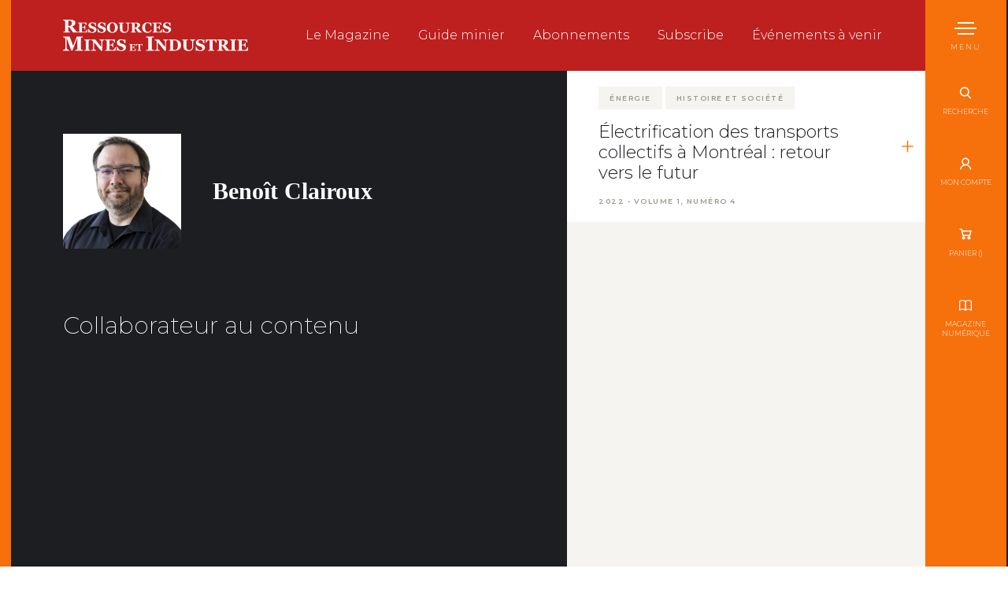

--- FILE ---
content_type: text/html; charset=UTF-8
request_url: https://www.magazinermi.ca/auteur/benoit-clairoux/
body_size: 7190
content:
<!doctype html>
<html lang="fr-FR">
<head>
	<meta charset="UTF-8">
	<!--[if IE ]>
	<meta http-equiv="X-UA-Compatible" content="IE=edge">
	<![endif]-->
    <!--[if IE ]>
    <link href="https://www.magazinermi.ca/app/themes/baserock/assets/css/ie.css" rel="stylesheet" type="text/css">
    <![endif]-->
	        <script async src="https://www.googletagmanager.com/gtag/js?id=UA-53899635-21"></script>
    <script>
        window.dataLayer = window.dataLayer || [];
        function gtag(){dataLayer.push(arguments);}
        gtag('js', new Date());
        gtag('config', 'UA-53899635-21');
    </script>
    	<title>Benoît Clairoux &#x2d; Ressources Mines et IndustrieRessources Mines et Industrie</title>
	<meta name="title" content="Benoît Clairoux &#x2d; Ressources Mines et Industrie">
	<meta name="viewport" content="width=device-width, initial-scale=1.0 minimal-ui" />
	<link rel="icon" sizes="16x16 32x32 64x64" href="https://www.magazinermi.ca/app/themes/baserock/assets/ico/favicon.ico">
    <link rel="stylesheet" href="https://cdn.snipcart.com/themes/v3.0.30/default/snipcart.css" />
    <link href="https://fonts.googleapis.com/css?family=Montserrat:200,300,400,400i,600" rel="stylesheet">
    <script async src="https://cdn.snipcart.com/themes/v3.0.30/default/snipcart.js"></script>
		<meta name="msapplication-TileColor" content="#3bafda">
	

    
<!-- The SEO Framework by Sybre Waaijer -->
<meta name="robots" content="max-snippet:-1,max-image-preview:standard,max-video-preview:-1" />
<meta property="og:image" content="https://www.magazinermi.ca/app/uploads/2022/05/clairoux-benoit.jpg" />
<meta property="og:image:width" content="924" />
<meta property="og:image:height" content="895" />
<meta property="og:locale" content="fr_FR" />
<meta property="og:type" content="article" />
<meta property="og:title" content="Benoît Clairoux" />
<meta property="og:url" content="https://www.magazinermi.ca/auteur/benoit-clairoux/" />
<meta property="og:site_name" content="Ressources Mines et Industrie" />
<meta property="og:updated_time" content="2022-05-10T13:26+00:00" />
<meta property="article:published_time" content="2022-05-09T19:33+00:00" />
<meta property="article:modified_time" content="2022-05-10T13:26+00:00" />
<meta name="twitter:card" content="summary_large_image" />
<meta name="twitter:title" content="Benoît Clairoux" />
<meta name="twitter:image" content="https://www.magazinermi.ca/app/uploads/2022/05/clairoux-benoit.jpg" />
<link rel="canonical" href="https://www.magazinermi.ca/auteur/benoit-clairoux/" />
<!-- / The SEO Framework by Sybre Waaijer | 2.25ms meta | 0.48ms boot -->

<link rel='dns-prefetch' href='//maps.google.com' />
<link rel='stylesheet' id='stylesheet_main-css' href='https://www.magazinermi.ca/app/themes/baserock/assets/css/style.css?ver=1.0.34' type='text/css' media='all' />
<link rel='stylesheet' id='wp-block-library-css' href='https://www.magazinermi.ca/wp/wp-includes/css/dist/block-library/style.min.css?ver=6.2.2' type='text/css' media='all' />
<link rel='stylesheet' id='classic-theme-styles-css' href='https://www.magazinermi.ca/wp/wp-includes/css/classic-themes.min.css?ver=6.2.2' type='text/css' media='all' />
<style id='global-styles-inline-css' type='text/css'>
body{--wp--preset--color--black: #000000;--wp--preset--color--cyan-bluish-gray: #abb8c3;--wp--preset--color--white: #ffffff;--wp--preset--color--pale-pink: #f78da7;--wp--preset--color--vivid-red: #cf2e2e;--wp--preset--color--luminous-vivid-orange: #ff6900;--wp--preset--color--luminous-vivid-amber: #fcb900;--wp--preset--color--light-green-cyan: #7bdcb5;--wp--preset--color--vivid-green-cyan: #00d084;--wp--preset--color--pale-cyan-blue: #8ed1fc;--wp--preset--color--vivid-cyan-blue: #0693e3;--wp--preset--color--vivid-purple: #9b51e0;--wp--preset--gradient--vivid-cyan-blue-to-vivid-purple: linear-gradient(135deg,rgba(6,147,227,1) 0%,rgb(155,81,224) 100%);--wp--preset--gradient--light-green-cyan-to-vivid-green-cyan: linear-gradient(135deg,rgb(122,220,180) 0%,rgb(0,208,130) 100%);--wp--preset--gradient--luminous-vivid-amber-to-luminous-vivid-orange: linear-gradient(135deg,rgba(252,185,0,1) 0%,rgba(255,105,0,1) 100%);--wp--preset--gradient--luminous-vivid-orange-to-vivid-red: linear-gradient(135deg,rgba(255,105,0,1) 0%,rgb(207,46,46) 100%);--wp--preset--gradient--very-light-gray-to-cyan-bluish-gray: linear-gradient(135deg,rgb(238,238,238) 0%,rgb(169,184,195) 100%);--wp--preset--gradient--cool-to-warm-spectrum: linear-gradient(135deg,rgb(74,234,220) 0%,rgb(151,120,209) 20%,rgb(207,42,186) 40%,rgb(238,44,130) 60%,rgb(251,105,98) 80%,rgb(254,248,76) 100%);--wp--preset--gradient--blush-light-purple: linear-gradient(135deg,rgb(255,206,236) 0%,rgb(152,150,240) 100%);--wp--preset--gradient--blush-bordeaux: linear-gradient(135deg,rgb(254,205,165) 0%,rgb(254,45,45) 50%,rgb(107,0,62) 100%);--wp--preset--gradient--luminous-dusk: linear-gradient(135deg,rgb(255,203,112) 0%,rgb(199,81,192) 50%,rgb(65,88,208) 100%);--wp--preset--gradient--pale-ocean: linear-gradient(135deg,rgb(255,245,203) 0%,rgb(182,227,212) 50%,rgb(51,167,181) 100%);--wp--preset--gradient--electric-grass: linear-gradient(135deg,rgb(202,248,128) 0%,rgb(113,206,126) 100%);--wp--preset--gradient--midnight: linear-gradient(135deg,rgb(2,3,129) 0%,rgb(40,116,252) 100%);--wp--preset--duotone--dark-grayscale: url('#wp-duotone-dark-grayscale');--wp--preset--duotone--grayscale: url('#wp-duotone-grayscale');--wp--preset--duotone--purple-yellow: url('#wp-duotone-purple-yellow');--wp--preset--duotone--blue-red: url('#wp-duotone-blue-red');--wp--preset--duotone--midnight: url('#wp-duotone-midnight');--wp--preset--duotone--magenta-yellow: url('#wp-duotone-magenta-yellow');--wp--preset--duotone--purple-green: url('#wp-duotone-purple-green');--wp--preset--duotone--blue-orange: url('#wp-duotone-blue-orange');--wp--preset--font-size--small: 13px;--wp--preset--font-size--medium: 20px;--wp--preset--font-size--large: 36px;--wp--preset--font-size--x-large: 42px;--wp--preset--spacing--20: 0.44rem;--wp--preset--spacing--30: 0.67rem;--wp--preset--spacing--40: 1rem;--wp--preset--spacing--50: 1.5rem;--wp--preset--spacing--60: 2.25rem;--wp--preset--spacing--70: 3.38rem;--wp--preset--spacing--80: 5.06rem;--wp--preset--shadow--natural: 6px 6px 9px rgba(0, 0, 0, 0.2);--wp--preset--shadow--deep: 12px 12px 50px rgba(0, 0, 0, 0.4);--wp--preset--shadow--sharp: 6px 6px 0px rgba(0, 0, 0, 0.2);--wp--preset--shadow--outlined: 6px 6px 0px -3px rgba(255, 255, 255, 1), 6px 6px rgba(0, 0, 0, 1);--wp--preset--shadow--crisp: 6px 6px 0px rgba(0, 0, 0, 1);}:where(.is-layout-flex){gap: 0.5em;}body .is-layout-flow > .alignleft{float: left;margin-inline-start: 0;margin-inline-end: 2em;}body .is-layout-flow > .alignright{float: right;margin-inline-start: 2em;margin-inline-end: 0;}body .is-layout-flow > .aligncenter{margin-left: auto !important;margin-right: auto !important;}body .is-layout-constrained > .alignleft{float: left;margin-inline-start: 0;margin-inline-end: 2em;}body .is-layout-constrained > .alignright{float: right;margin-inline-start: 2em;margin-inline-end: 0;}body .is-layout-constrained > .aligncenter{margin-left: auto !important;margin-right: auto !important;}body .is-layout-constrained > :where(:not(.alignleft):not(.alignright):not(.alignfull)){max-width: var(--wp--style--global--content-size);margin-left: auto !important;margin-right: auto !important;}body .is-layout-constrained > .alignwide{max-width: var(--wp--style--global--wide-size);}body .is-layout-flex{display: flex;}body .is-layout-flex{flex-wrap: wrap;align-items: center;}body .is-layout-flex > *{margin: 0;}:where(.wp-block-columns.is-layout-flex){gap: 2em;}.has-black-color{color: var(--wp--preset--color--black) !important;}.has-cyan-bluish-gray-color{color: var(--wp--preset--color--cyan-bluish-gray) !important;}.has-white-color{color: var(--wp--preset--color--white) !important;}.has-pale-pink-color{color: var(--wp--preset--color--pale-pink) !important;}.has-vivid-red-color{color: var(--wp--preset--color--vivid-red) !important;}.has-luminous-vivid-orange-color{color: var(--wp--preset--color--luminous-vivid-orange) !important;}.has-luminous-vivid-amber-color{color: var(--wp--preset--color--luminous-vivid-amber) !important;}.has-light-green-cyan-color{color: var(--wp--preset--color--light-green-cyan) !important;}.has-vivid-green-cyan-color{color: var(--wp--preset--color--vivid-green-cyan) !important;}.has-pale-cyan-blue-color{color: var(--wp--preset--color--pale-cyan-blue) !important;}.has-vivid-cyan-blue-color{color: var(--wp--preset--color--vivid-cyan-blue) !important;}.has-vivid-purple-color{color: var(--wp--preset--color--vivid-purple) !important;}.has-black-background-color{background-color: var(--wp--preset--color--black) !important;}.has-cyan-bluish-gray-background-color{background-color: var(--wp--preset--color--cyan-bluish-gray) !important;}.has-white-background-color{background-color: var(--wp--preset--color--white) !important;}.has-pale-pink-background-color{background-color: var(--wp--preset--color--pale-pink) !important;}.has-vivid-red-background-color{background-color: var(--wp--preset--color--vivid-red) !important;}.has-luminous-vivid-orange-background-color{background-color: var(--wp--preset--color--luminous-vivid-orange) !important;}.has-luminous-vivid-amber-background-color{background-color: var(--wp--preset--color--luminous-vivid-amber) !important;}.has-light-green-cyan-background-color{background-color: var(--wp--preset--color--light-green-cyan) !important;}.has-vivid-green-cyan-background-color{background-color: var(--wp--preset--color--vivid-green-cyan) !important;}.has-pale-cyan-blue-background-color{background-color: var(--wp--preset--color--pale-cyan-blue) !important;}.has-vivid-cyan-blue-background-color{background-color: var(--wp--preset--color--vivid-cyan-blue) !important;}.has-vivid-purple-background-color{background-color: var(--wp--preset--color--vivid-purple) !important;}.has-black-border-color{border-color: var(--wp--preset--color--black) !important;}.has-cyan-bluish-gray-border-color{border-color: var(--wp--preset--color--cyan-bluish-gray) !important;}.has-white-border-color{border-color: var(--wp--preset--color--white) !important;}.has-pale-pink-border-color{border-color: var(--wp--preset--color--pale-pink) !important;}.has-vivid-red-border-color{border-color: var(--wp--preset--color--vivid-red) !important;}.has-luminous-vivid-orange-border-color{border-color: var(--wp--preset--color--luminous-vivid-orange) !important;}.has-luminous-vivid-amber-border-color{border-color: var(--wp--preset--color--luminous-vivid-amber) !important;}.has-light-green-cyan-border-color{border-color: var(--wp--preset--color--light-green-cyan) !important;}.has-vivid-green-cyan-border-color{border-color: var(--wp--preset--color--vivid-green-cyan) !important;}.has-pale-cyan-blue-border-color{border-color: var(--wp--preset--color--pale-cyan-blue) !important;}.has-vivid-cyan-blue-border-color{border-color: var(--wp--preset--color--vivid-cyan-blue) !important;}.has-vivid-purple-border-color{border-color: var(--wp--preset--color--vivid-purple) !important;}.has-vivid-cyan-blue-to-vivid-purple-gradient-background{background: var(--wp--preset--gradient--vivid-cyan-blue-to-vivid-purple) !important;}.has-light-green-cyan-to-vivid-green-cyan-gradient-background{background: var(--wp--preset--gradient--light-green-cyan-to-vivid-green-cyan) !important;}.has-luminous-vivid-amber-to-luminous-vivid-orange-gradient-background{background: var(--wp--preset--gradient--luminous-vivid-amber-to-luminous-vivid-orange) !important;}.has-luminous-vivid-orange-to-vivid-red-gradient-background{background: var(--wp--preset--gradient--luminous-vivid-orange-to-vivid-red) !important;}.has-very-light-gray-to-cyan-bluish-gray-gradient-background{background: var(--wp--preset--gradient--very-light-gray-to-cyan-bluish-gray) !important;}.has-cool-to-warm-spectrum-gradient-background{background: var(--wp--preset--gradient--cool-to-warm-spectrum) !important;}.has-blush-light-purple-gradient-background{background: var(--wp--preset--gradient--blush-light-purple) !important;}.has-blush-bordeaux-gradient-background{background: var(--wp--preset--gradient--blush-bordeaux) !important;}.has-luminous-dusk-gradient-background{background: var(--wp--preset--gradient--luminous-dusk) !important;}.has-pale-ocean-gradient-background{background: var(--wp--preset--gradient--pale-ocean) !important;}.has-electric-grass-gradient-background{background: var(--wp--preset--gradient--electric-grass) !important;}.has-midnight-gradient-background{background: var(--wp--preset--gradient--midnight) !important;}.has-small-font-size{font-size: var(--wp--preset--font-size--small) !important;}.has-medium-font-size{font-size: var(--wp--preset--font-size--medium) !important;}.has-large-font-size{font-size: var(--wp--preset--font-size--large) !important;}.has-x-large-font-size{font-size: var(--wp--preset--font-size--x-large) !important;}
.wp-block-navigation a:where(:not(.wp-element-button)){color: inherit;}
:where(.wp-block-columns.is-layout-flex){gap: 2em;}
.wp-block-pullquote{font-size: 1.5em;line-height: 1.6;}
</style>
<link rel="https://api.w.org/" href="https://www.magazinermi.ca/wp-json/" /><link rel="alternate" type="application/json" href="https://www.magazinermi.ca/wp-json/wp/v2/auteur/4645" />		<style type="text/css" id="wp-custom-css">
			.o-page .o-section .o-container p > a{
	text-decoration:underline;
}
.o-page .o-section .o-container p > a:hover{
	color:#BE1F1F;
}



.o-page .o-section .o-container ul li > a{
	text-decoration:underline;
}
.o-page .o-section .o-container ul li > a:hover{
	color:#BE1F1F;
}
		</style>
		</head>
<body class="is-loading">
    <div id="snipcart" data-config-modal-style="side" data-api-key="OTM5YzIwZmItMTg4OC00NzU3LTlmZjEtYjkxMjdkZjRkODc3NjM3MDUwMTk2OTY1ODEwMDkx" hidden></div>
	<header class="c-header">
		<div class="o-container">
			<a href="https://www.magazinermi.ca/" title="Ressources Mines et Industrie" class="c-header__logo">
				<svg class="c-header__logo__icon">
					<use xlink:href="https://www.magazinermi.ca/app/themes/baserock/assets/img/sprite.svg#logo"></use>
				</svg>
			</a>
			<div class="c-header__nav">
				<div class="menu-nav-second-container"><ul id="menu-nav-second" class="menu"><li id="menu-item-23" class="menu-item menu-item-type-post_type menu-item-object-page menu-item-23"><a href="https://www.magazinermi.ca/le-magazine/">Le Magazine</a></li>
<li id="menu-item-3556" class="menu-item menu-item-type-post_type menu-item-object-page menu-item-3556"><a href="https://www.magazinermi.ca/le-guide-du-prospecteur-et-de-lentrepreneur-minier/">Guide minier</a></li>
<li id="menu-item-24" class="menu-item menu-item-type-post_type menu-item-object-page menu-item-24"><a href="https://www.magazinermi.ca/abonnements/">Abonnements</a></li>
<li id="menu-item-4358" class="menu-item menu-item-type-post_type menu-item-object-page menu-item-4358"><a href="https://www.magazinermi.ca/subscribe/">Subscribe</a></li>
<li id="menu-item-1206" class="menu-item menu-item-type-post_type menu-item-object-page menu-item-1206"><a href="https://www.magazinermi.ca/evenements-a-venir/">Événements à venir</a></li>
</ul></div>			</div>
		</div>
	</header>
    <div class="o-border"></div>
    <nav class="c-nav">
        <div class="c-nav-action">
            <div class="c-nav-action__top">
                <button class="c-nav-button c-menu" type="button" data-module="MenuToggler">
    				<span class="c-menu__label c-nav-button__label">
    					Menu
    				</span>
    				<span class="c-menu__icon">
    					<span class="c-menu__icon__line"></span>
    					<span class="c-menu__icon__line"></span>
    					<span class="c-menu__icon__line"></span>
    					<span class="c-menu__icon__line"></span>
    				</span>
    			</button>

                <a href="" class="c-nav-button js-search">
                    <svg class="c-nav-button__icon">
    					<use xlink:href="https://www.magazinermi.ca/app/themes/baserock/assets/img/sprite.svg?v=2#search"></use>
    				</svg>
                    <span class="c-nav-button__label">
                        Recherche
                    </span>
                </a>
                <a href="#/dashboard" class="c-nav-button no-barba">
                    <svg class="c-nav-button__icon">
                        <use xlink:href="https://www.magazinermi.ca/app/themes/baserock/assets/img/sprite.svg?v=2#avatar"></use>
                    </svg>
                    <span for="" class="c-nav-button__label">
                        Mon compte
                    </span>
                </a>
                <a href="#" class="snipcart-checkout snipcart-summary c-nav-button ">
                    <svg class="c-nav-button__icon">
                        <use xlink:href="https://www.magazinermi.ca/app/themes/baserock/assets/img/sprite.svg?v=2#cart"></use>
                    </svg>
                    <span class="c-nav-button__label">
                        Panier (<span class="snipcart-items-count"></span>)
                    </span>
                </a>
                <a href="https://tertiokiosk.milibris.com/auth/" class="c-nav-button" target="_blank">
                    <svg class="c-nav-button__icon">
                        <use xlink:href="https://www.magazinermi.ca/app/themes/baserock/assets/img/sprite.svg?v=2#book"></use>
                    </svg>
                    <span class="c-nav-button__label">
                        Magazine numérique
                    </span>
                </a>
            </div>
		           </div>
        <div class="c-nav-content">
            <div class="c-nav-content__overflow">
				<ul id="Header" class="menu"><li id="menu-item-33" class="menu-item menu-item-type-post_type menu-item-object-page menu-item-33"><a href="https://www.magazinermi.ca/le-magazine/">Le Magazine</a></li>
<li id="menu-item-31" class="menu-item menu-item-type-post_type menu-item-object-page menu-item-has-children menu-item-31"><a href="https://www.magazinermi.ca/a-propos/">À propos</a>
<ul class="sub-menu">
	<li id="menu-item-3363" class="menu-item menu-item-type-post_type menu-item-object-page menu-item-3363"><a href="https://www.magazinermi.ca/a-propos/">À propos</a></li>
	<li id="menu-item-46" class="menu-item menu-item-type-post_type menu-item-object-page menu-item-46"><a href="https://www.magazinermi.ca/a-propos/historique/">Historique</a></li>
	<li id="menu-item-45" class="menu-item menu-item-type-post_type menu-item-object-page menu-item-45"><a href="https://www.magazinermi.ca/a-propos/equipe/">Équipe</a></li>
</ul>
</li>
<li id="menu-item-37" class="menu-item menu-item-type-post_type menu-item-object-page menu-item-37"><a href="https://www.magazinermi.ca/abonnements/">Abonnements</a></li>
<li id="menu-item-4357" class="menu-item menu-item-type-post_type menu-item-object-page menu-item-4357"><a href="https://www.magazinermi.ca/subscribe/">Subscribe</a></li>
<li id="menu-item-3364" class="menu-item menu-item-type-post_type menu-item-object-page menu-item-3364"><a href="https://www.magazinermi.ca/le-guide-du-prospecteur-et-de-lentrepreneur-minier/">Guide minier</a></li>
<li id="menu-item-74" class="menu-item menu-item-type-post_type menu-item-object-page menu-item-74"><a href="https://www.magazinermi.ca/points-de-ventes/">Points de ventes</a></li>
<li id="menu-item-84" class="menu-item menu-item-type-post_type menu-item-object-page menu-item-84"><a href="https://www.magazinermi.ca/partenaires/">Partenaires</a></li>
<li id="menu-item-1181" class="menu-item menu-item-type-post_type menu-item-object-page menu-item-1181"><a href="https://www.magazinermi.ca/evenements-a-venir/">Événements à venir</a></li>
<li id="menu-item-62" class="menu-item menu-item-type-post_type menu-item-object-page menu-item-62"><a href="https://www.magazinermi.ca/nous-joindre/">Nous joindre</a></li>
</ul>            </div>
        </div>
    </nav>

    <div class="c-search -dark">
        <div class="c-search__pane" style="background-image: url(https://www.magazinermi.ca/app/themes/baserock/assets/img/bg-dark-texture.jpg)">
            <div class="c-search__close">
                <a href="" title="" class="c-search__close js-close-search">x fermer</a>
            </div>
            <form class="o-form -inline" role="search" method="get" id="searchform" action="https://www.magazinermi.ca/">
    <input id="txt-search" type="text" class="o-input" name="s" placeholder="Recherche" />
    <button type="submit" class="o-submit">
        <svg class="o-icon">
            <use xlink:href="https://www.magazinermi.ca/app/themes/baserock/assets/img/sprite.svg#search"></use>
        </svg>
    </button>
</form>
        </div>
    </div>

    <div class="c-newsletter -dark">
        <div class="c-newsletter__pane" style="background-image: url(https://www.magazinermi.ca/app/themes/baserock/assets/img/bg-dark-texture.jpg)">
            <div class="c-newsletter__close">
                <a href="" title="" class="c-newsletter__close js-close-newsletter">x fermer</a>
            </div>
            <h2>Inscription à l'infolettre</h2>
            <p>Vous désirez recevoir de l'information sur les nouveautés, les sujets traités, les dossiers thématiques à venir de Magazine RMI? Abonnez-vous dès maintenant!</p>
            <div class="o-form-callback">
                Voici un exemple de message à l'utilisateur
            </div>
            <form class="o-form" data-module="NewsletterForm">
                <input type="hidden" name="action" value="ci_subscribe">
                <div class="o-form__field">
                    <input type="text" class="o-input" name="firstname" placeholder="Prénom">
                </div>
                <div class="o-form__field">
                    <input type="text" class="o-input" name="lastname" placeholder="Nom">
                </div>
                <div class="o-form__field">
                    <input type="email" class="o-input" name="email" placeholder="Courriel *" required>
                </div>
                <!-- <div class="o-form__field">
                    <input type="text" class="o-input" name="customField1" placeholder="Téléphone">
                </div> -->
                <div class="o-form__field -spacer-bottom">
                    <input type="text" class="o-input" name="company" placeholder="Entreprise">
                </div>

                <button type="submit" class="o-submit o-button -stroke">
                    <span class="o-button__label">Soumettre</span>
                </button>
            </form>
        </div>
    </div>


    
    
    
	<div id="barba-wrapper">
		<div class="barba-container t-author" data-namespace="t-author">
			<!-- scroll -->
			<div class="o-scroll" data-module="LocomotiveScroll">
                <div class="o-page js-animate">

<section class="o-section-header">
    <div class="o-section-header__col -dark -col-60">
        <div class="o-section-header-content">
            <div class="c-author-by">
                                <img src="https://www.magazinermi.ca/app/uploads/2022/05/clairoux-benoit-300x291.jpg" alt="Photo de Benoît Clairoux" />
                <h1 class="o-h2">
                                    Benoît Clairoux                </h1>
            </div>
                        <h2 class="-alt-heading">Collaborateur au contenu</h2>
            <div class="o-text">
                            </div>
                    </div>
    </div>
        <div class="o-section-header__col -col-40">
        <div class="c-article-listing" data-module="Scrollable">
            <div class="c-article-listing__overflow js-scroll-container">
                <ul class="c-article-listing__list js-animate">
                                        <li class="c-article-listing__item">
                        <a href="https://www.magazinermi.ca/electrification-des-transports-collectifs-a-montreal-retour-vers-le-futur/" class="c-article-listing__link">
                                                        <span class="c-tag --dotted -term-118">Énergie</span>
                                                        <span class="c-tag --dotted -term-6">Histoire et société</span>
                                                        <h3>Électrification des transports collectifs à Montréal : retour vers le futur</h3>
                            <p>2022 - VOLUME 1, NUMÉRO 4</p>
                            <svg class="o-more__icon">
                                <use xlink:href="https://www.magazinermi.ca/app/themes/baserock/assets/img/sprite.svg#more"></use>
                            </svg>
                        </a>
                    </li>
                                    </ul>
            </div>
        </div>
    </div>
    </section>

                    <section class="c-newsletter-section">
                        <div class="o-container">
                            <div class="c-newsletter-section__inner">
                                <div class="o-section__title -no-margin">
                                                                            <h3 class="o-h3">Restez informé</h3>
                                        <div class="o-section__cta">
                                            <a href="" class="o-button -stroke js-newsletter" target="_blank">
                                                <span class="o-button__label">Infolettre Magazine RMI</span>
                                            </a>
                                        </div>
                                                                    </div>

                                <div class="o-banner__wrap">
                                    <div class="o-banner__item -centered">
                                        <a href="javascript:;" class="o-banner__link no-barba" data-module="Pub" data-action="affichage" data-context="accueil3" data-mobile="300x50,300x100,300x200,300x250" data-desktop="728x90,970x250" target="_blank" rel="noreferrer noopener"></a>
                                    </div>
                                </div>

                            </div>
                        </div>
                    </section>

                    <footer class="c-footer">
                        <div class="c-footer-link">
                            <div class="o-container">
                                <div class="o-grid o-flex">
                                    <div class="o-third">
                                        <nav class="c-footer-nav">
                                            <div class="menu-footer-gauche-container"><ul id="menu-footer-gauche" class="menu"><li id="menu-item-281" class="menu-item menu-item-type-post_type menu-item-object-page menu-item-home menu-item-281"><a href="https://www.magazinermi.ca/">Accueil</a></li>
<li id="menu-item-282" class="menu-item menu-item-type-post_type menu-item-object-page menu-item-282"><a href="https://www.magazinermi.ca/le-magazine/">Le Magazine</a></li>
<li id="menu-item-283" class="menu-item menu-item-type-post_type menu-item-object-page menu-item-283"><a href="https://www.magazinermi.ca/a-propos/">À propos</a></li>
</ul></div>                                        </nav>
                                    </div>
                                    <div class="o-third">
                                        <nav class="c-footer-nav">
                                            <div class="menu-footer-centre-container"><ul id="menu-footer-centre" class="menu"><li id="menu-item-1170" class="menu-item menu-item-type-post_type menu-item-object-page menu-item-1170"><a href="https://www.magazinermi.ca/abonnements/">Abonnements</a></li>
<li id="menu-item-4359" class="menu-item menu-item-type-post_type menu-item-object-page menu-item-4359"><a href="https://www.magazinermi.ca/subscribe/">Subscribe</a></li>
<li id="menu-item-1180" class="menu-item menu-item-type-post_type menu-item-object-page menu-item-1180"><a href="https://www.magazinermi.ca/evenements-a-venir/">Événements à venir</a></li>
<li id="menu-item-3365" class="menu-item menu-item-type-post_type menu-item-object-page menu-item-3365"><a href="https://www.magazinermi.ca/le-guide-du-prospecteur-et-de-lentrepreneur-minier/">Le Guide du prospecteur et de l’entrepreneur minier</a></li>
</ul></div>                                        </nav>
                                    </div>
                                    <div class="o-third">
                                        <nav class="c-footer-nav">
                                            <div class="menu-footer-droite-container"><ul id="menu-footer-droite" class="menu"><li id="menu-item-288" class="menu-item menu-item-type-post_type menu-item-object-page menu-item-288"><a href="https://www.magazinermi.ca/points-de-ventes/">Points de ventes</a></li>
<li id="menu-item-290" class="menu-item menu-item-type-post_type menu-item-object-page menu-item-290"><a href="https://www.magazinermi.ca/nous-joindre/">Nous joindre</a></li>
</ul></div>                                        </nav>
                                    </div>
                                </div>
                            </div>
                        </div>
                        <div class="o-container">
                            <div class="c-footer-bottom">
                                <div class="c-footer-bottom__link">
                                    <a href="https://www.magazinermi.ca/politique-de-confidentialite/">Politique de confidentialité</a>
                                                                    </div>
                                <p class="c-footer-bottom__copyright">
                                    Développement web : <a href="https://www.stereo.ca" target="_blank" title="Design et développement">Stereo</a>
                                </p>
                            </div>
                        </div>
                    </footer>

                </div><!-- o.page -->
            </div><!-- scroll -->
        </div><!-- .barba-container -->
    </div><!-- #barba-wrapper -->

    
    <div class="c-overlay" id="overlay" data-content_id="">
        <div class="o-container">
            <a href="" class="js-overlay-close no-barba">Fermer X</a>
            <div class="o-text" id="overlay-content"></div>
        </div>
    </div>
    <div class="c-overlay-nl" id="overlay" data-content_id="">
        <div style="position:fixed;z-index:-1;top:0;left:0;right:0;bottom:0;" onclick="$('.c-overlay-nl').fadeOut(500, function(e){ $(this).removeClass('is-shown');$('html').removeClass('is-overlay-active');});">

        </div>
        <div class="o-container" style="max-width:800px">
            <a href="#" class="no-barba js-overlay-nl-close" onclick="$('.c-overlay-nl').fadeOut(500, function(e){ $(this).removeClass('is-shown');$('html').removeClass('is-overlay-active');});">Fermer X</a>
            <div class="o-text"  id="overlay-content">
                <h2>Inscription à l'infolettre</h2>
<div class="o-form-callback">
    Voici un exemple de message à l'utilisateur
</div>
<form class="o-form" style="margin-bottom:0;border-bottom:0;" data-module="NewsletterForm">
    <input type="hidden" name="action" value="ci_subscribe">
    <div class="o-form__field">
        <input type="text" class="o-input" name="firstname" placeholder="Prénom">
    </div>
    <div class="o-form__field">
        <input type="text" class="o-input" name="lastname" placeholder="Nom">
    </div>
    <div class="o-form__field">
        <input type="email" class="o-input" name="email" placeholder="Courriel *" required>
    </div>
    <!-- <div class="o-form__field">
        <input type="text" class="o-input" name="customField1" placeholder="Téléphone">
    </div> -->
    <div class="o-form__field -spacer-bottom">
        <input type="text" class="o-input" name="company" placeholder="Entreprise">
    </div>

    <button type="submit" class="o-submit o-button -stroke">
        <span class="o-button__label">Soumettre</span>
    </button>
</form>
            </div>
        </div>
    </div>
    <a href="#" class="js-nl" style="display:none;" data-content_id="newsletter">

    </a>


<script type='text/javascript' src='https://www.magazinermi.ca/app/themes/baserock/assets/js/jquery.js?ver=3.2.1' id='jquery-js'></script>
<script type='text/javascript' src='https://maps.google.com/maps/api/js?key=AIzaSyC_cXV_8myS5FG-KfgeWnTI8ixWH8k5M9Y&#038;language=fr&#038;ver=1.0.34' id='maps-js'></script>
<script type='text/javascript' src='https://www.magazinermi.ca/app/themes/baserock/assets/js/vendors.js?ver=1.0.34' id='vendors-js'></script>
<script type='text/javascript' id='app-js-extra'>
/* <![CDATA[ */
var WPURLS = {"siteurl":"https:\/\/www.magazinermi.ca\/app\/themes\/baserock"};
/* ]]> */
</script>
<script type='text/javascript' src='https://www.magazinermi.ca/app/themes/baserock/assets/js/app.js?ver=1.0.34' id='app-js'></script>
<script type='text/javascript' id='stereo_contact-js-extra'>
/* <![CDATA[ */
var stereo_cf = {"ajax_url":"https:\/\/www.magazinermi.ca\/wp\/wp-admin\/admin-ajax.php"};
/* ]]> */
</script>
<script type='text/javascript' src='https://www.magazinermi.ca/app/plugins/contact-form/js/forms.js?ver=1.1.1' id='stereo_contact-js'></script>
<script type="text/javascript">
    function readCookie(name) {
        var nameEQ = name + "=";
        var ca = document.cookie.split(';');
        for(var i=0;i < ca.length;i++) {
            var c = ca[i];
            while (c.charAt(0)==' ') c = c.substring(1,c.length);
            if (c.indexOf(nameEQ) == 0) return c.substring(nameEQ.length,c.length);
        }
        return null;
    }
    function setCookie(cname, cvalue, exdays) {
      var d = new Date();
      d.setTime(d.getTime() + (exdays*24*60*60*1000));
      var expires = "expires="+ d.toUTCString();
      document.cookie = cname + "=" + cvalue + ";" + expires + ";path=/";
    }

    setInterval(function() {
        if ($('.snipcart-dashboard__customer-details').length && !$('.is-milibris-link').length) {
            $('.snipcart-dashboard__customer-details').append('<div class="snipcart-customer-details__header snipcart__box--header"><div class="snipcart__box--title"><h1 class="snipcart__font--subtitle"> Magazine Numérique </h1></div><a href="https://tertiokiosk.milibris.com/" class="snipcart__actions--link is-milibris-link" target="_blank">Accéder </a></div>');
        }
    },1500)

    setTimeout(function() {
        if (!readCookie('nl_shown')) {
            $('.c-overlay-nl').addClass('is-shown')
            setCookie('nl_shown','1',365)
        }
    },10000)
</script>
<script defer src="https://static.cloudflareinsights.com/beacon.min.js/vcd15cbe7772f49c399c6a5babf22c1241717689176015" integrity="sha512-ZpsOmlRQV6y907TI0dKBHq9Md29nnaEIPlkf84rnaERnq6zvWvPUqr2ft8M1aS28oN72PdrCzSjY4U6VaAw1EQ==" data-cf-beacon='{"version":"2024.11.0","token":"eaa4567b7627457592348f64d6223c4f","r":1,"server_timing":{"name":{"cfCacheStatus":true,"cfEdge":true,"cfExtPri":true,"cfL4":true,"cfOrigin":true,"cfSpeedBrain":true},"location_startswith":null}}' crossorigin="anonymous"></script>
</body>
</html>


--- FILE ---
content_type: application/javascript
request_url: https://www.magazinermi.ca/app/themes/baserock/assets/js/vendors.js?ver=1.0.34
body_size: 62443
content:
var _gsScope;function new_map(t){var e={zoom:8,center:new google.maps.LatLng(46.8327075,-71.302427),mapTypeId:google.maps.MapTypeId.ROADMAP,scrollwheel:!1,styles:[{featureType:"administrative",elementType:"labels.text.fill",stylers:[{color:"#444444"}]},{featureType:"landscape",elementType:"all",stylers:[{color:"#f2f2f2"}]},{featureType:"poi",elementType:"all",stylers:[{visibility:"off"}]},{featureType:"road",elementType:"all",stylers:[{saturation:-100},{lightness:45}]},{featureType:"road.highway",elementType:"all",stylers:[{visibility:"simplified"}]},{featureType:"road.arterial",elementType:"labels.icon",stylers:[{visibility:"off"}]},{featureType:"transit",elementType:"all",stylers:[{visibility:"off"}]},{featureType:"water",elementType:"all",stylers:[{color:"#949b9e"},{visibility:"on"}]}]},i=t.find(".marker"),s=new google.maps.Map(t[0],e);return s.markers=[],i.each(function(){add_marker($(this),s)}),center_map(s),s}function add_marker(t,e){var i=new google.maps.LatLng(t.attr("data-lat"),t.attr("data-lng")),s=WPURLS.siteurl+"/assets/img/pin.png",n=new google.maps.Marker({position:i,map:e,icon:s});if(e.markers.push(n),t.html()){var r=new google.maps.InfoWindow({content:t.html()});google.maps.event.addListener(n,"click",function(){r.open(e,n)})}}function center_map(t){var s=new google.maps.LatLngBounds;$.each(t.markers,function(t,e){var i=new google.maps.LatLng(e.position.lat(),e.position.lng());s.extend(i)}),1==t.markers.length?(t.setCenter(s.getCenter()),t.setZoom(8)):t.fitBounds(s)}((_gsScope="undefined"!=typeof module&&module.exports&&"undefined"!=typeof global?global:this||window)._gsQueue||(_gsScope._gsQueue=[])).push(function(){"use strict";_gsScope._gsDefine("easing.CustomEase",["easing.Ease"],function(v){function s(t){var e=this.lookup[t*this.l|0]||this.lookup[this.l-1];return e.nx<t&&(e=e.n),e.y+(t-e.x)/e.cx*e.cy}function n(t,e,i){this._calcEnd=!0,(this.id=t)&&(v.map[t]=this),this.getRatio=s,this.setData(e,i)}var _=/(?:(-|-=|\+=)?\d*\.?\d*(?:e[\-+]?\d+)?)[0-9]/gi,y=/[achlmqstvz]|(-?\d*\.?\d*(?:e[\-+]?\d+)?)[0-9]/gi,T=/[\+\-]?\d*\.?\d+e[\+\-]?\d+/gi,m=/[cLlsS]/g,x="CustomEase only accepts Cubic Bezier data.",A=function(t,e,i,s,n,r,o,a,l,h,c){var p,u=(t+i)/2,d=(e+s)/2,f=(i+n)/2,_=(s+r)/2,m=(n+o)/2,g=(r+a)/2,v=(u+f)/2,y=(d+_)/2,T=(f+m)/2,x=(_+g)/2,w=(v+T)/2,b=(y+x)/2,S=o-t,k=a-e,C=Math.abs((i-o)*k-(s-a)*S),P=Math.abs((n-o)*k-(r-a)*S);return h||(h=[{x:t,y:e},{x:o,y:a}],c=1),h.splice(c||h.length-1,0,{x:w,y:b}),l*(S*S+k*k)<(C+P)*(C+P)&&(p=h.length,A(t,e,u,d,v,y,w,b,l,h,c),A(w,b,T,x,m,g,o,a,l,h,c+1+(h.length-p))),h},t=n.prototype=new v;return t.constructor=n,t.setData=function(t,e){var i,s,n,r,o,a,l,h,c,p,u=(t=t||"0,0,1,1").match(_),d=1,f=[];if(p=(e=e||{}).precision||1,this.data=t,this.lookup=[],this.points=f,this.fast=p<=1,(m.test(t)||-1!==t.indexOf("M")&&-1===t.indexOf("C"))&&(u=function(t){var e,i,s,n,r,o,a,l,h,c,p,u=(t+"").replace(T,function(t){var e=+t;return e<1e-4&&-1e-4<e?0:e}).match(y)||[],d=[],f=0,_=0,m=u.length,g=2;for(e=0;e<m;e++)if(h=n,isNaN(u[e])?r=(n=u[e].toUpperCase())!==u[e]:e--,i=+u[e+1],s=+u[e+2],r&&(i+=f,s+=_),e||(a=i,l=s),"M"===n)o&&o.length<8&&(d.length-=1,g=0),f=a=i,_=l=s,o=[i,s],g=2,d.push(o),e+=2,n="L";else if("C"===n)o||(o=[0,0]),o[g++]=i,o[g++]=s,r||(f=_=0),o[g++]=f+1*u[e+3],o[g++]=_+1*u[e+4],o[g++]=f+=1*u[e+5],o[g++]=_+=1*u[e+6],e+=6;else if("S"===n)"C"===h||"S"===h?(c=f-o[g-4],p=_-o[g-3],o[g++]=f+c,o[g++]=_+p):(o[g++]=f,o[g++]=_),o[g++]=i,o[g++]=s,r||(f=_=0),o[g++]=f+=1*u[e+3],o[g++]=_+=1*u[e+4],e+=4;else{if("L"!==n&&"Z"!==n)throw x;"Z"===n&&(i=a,s=l,o.closed=!0),("L"===n||.5<Math.abs(f-i)||.5<Math.abs(_-s))&&(o[g++]=f+(i-f)/3,o[g++]=_+(s-_)/3,o[g++]=f+2*(i-f)/3,o[g++]=_+2*(s-_)/3,o[g++]=i,o[g++]=s,"L"===n&&(e+=2)),f=i,_=s}return d[0]}(t)),4===(i=u.length))u.unshift(0,0),u.push(1,1),i=8;else if((i-2)%6)throw x;for(0==+u[0]&&1==+u[i-2]||function(t,e,i){i||0===i||(i=Math.max(+t[t.length-1],+t[1]));var s,n=-1*+t[0],r=-i,o=t.length,a=1/(+t[o-2]+n),l=-e||(Math.abs(+t[o-1]-+t[1])<.01*(+t[o-2]-+t[0])?function(t){var e,i=t.length,s=999999999999;for(e=1;e<i;e+=6)+t[e]<s&&(s=+t[e]);return s}(t)+r:+t[o-1]+r);for(l=l?1/l:-a,s=0;s<o;s+=2)t[s]=(+t[s]+n)*a,t[s+1]=(+t[s+1]+r)*l}(u,e.height,e.originY),this.rawBezier=u,r=2;r<i;r+=6)s={x:+u[r-2],y:+u[r-1]},n={x:+u[r+4],y:+u[r+5]},f.push(s,n),A(s.x,s.y,+u[r],+u[r+1],+u[r+2],+u[r+3],n.x,n.y,1/(2e5*p),f,f.length-1);for(i=f.length,r=0;r<i;r++)l=f[r],h=f[r-1]||l,l.x>h.x||h.y!==l.y&&h.x===l.x||l===h?(h.cx=l.x-h.x,h.cy=l.y-h.y,h.n=l,h.nx=l.x,this.fast&&1<r&&2<Math.abs(h.cy/h.cx-f[r-2].cy/f[r-2].cx)&&(this.fast=!1),h.cx<d&&(h.cx?d=h.cx:(h.cx=.001,r===i-1&&(h.x-=.001,d=Math.min(d,.001),this.fast=!1)))):(f.splice(r--,1),i--);if(i=1/d+1|0,o=1/(this.l=i),l=f[a=0],this.fast){for(r=0;r<i;r++)c=r*o,l.nx<c&&(l=f[++a]),s=l.y+(c-l.x)/l.cx*l.cy,this.lookup[r]={x:c,cx:o,y:s,cy:0,nx:9},r&&(this.lookup[r-1].cy=s-this.lookup[r-1].y);this.lookup[i-1].cy=f[f.length-1].y-s}else{for(r=0;r<i;r++)l.nx<r*o&&(l=f[++a]),this.lookup[r]=l;a<f.length-1&&(this.lookup[r-1]=f[f.length-2])}return this._calcEnd=1!==f[f.length-1].y||0!==f[0].y,this},t.getRatio=s,t.getSVGData=function(t){return n.getSVGData(this,t)},n.create=function(t,e,i){return new n(t,e,i)},n.version="0.2.1",n.bezierToPoints=A,n.get=function(t){return v.map[t]},n.getSVGData=function(t,e){var i,s,n,r,o,a,l,h,c,p,u=1e3,d=(e=e||{}).width||100,f=e.height||100,_=e.x||0,m=(e.y||0)+f,g=e.path;if(e.invert&&(f=-f,m=0),(t=t.getRatio?t:v.map[t]||console.log("No ease found: ",t)).rawBezier){for(i=[],l=t.rawBezier.length,n=0;n<l;n+=2)i.push(((_+t.rawBezier[n]*d)*u|0)/u+","+((m+t.rawBezier[n+1]*-f)*u|0)/u);i[0]="M"+i[0],i[1]="C"+i[1]}else for(i=["M"+_+","+m],r=1/(l=Math.max(5,200*(e.precision||1))),h=5/(l+=2),c=((_+r*d)*u|0)/u,s=((p=((m+t.getRatio(r)*-f)*u|0)/u)-m)/(c-_),n=2;n<l;n++)o=((_+n*r*d)*u|0)/u,a=((m+t.getRatio(n*r)*-f)*u|0)/u,(Math.abs((a-p)/(o-c)-s)>h||n===l-1)&&(i.push(c+","+p),s=(a-p)/(o-c)),c=o,p=a;return g&&("string"==typeof g?document.querySelector(g):g).setAttribute("d",i.join(" ")),i.join(" ")},n},!0)}),_gsScope._gsDefine&&_gsScope._gsQueue.pop()(),function(){"use strict";function t(){return(_gsScope.GreenSockGlobals||_gsScope).CustomEase}"function"==typeof define&&define.amd?define(["./TweenLite"],t):"undefined"!=typeof module&&module.exports&&(require("./TweenLite.js"),module.exports=t())}(),function(r,n,t,p){"use strict";function a(t,e,i){return setTimeout(l(t,i),e)}function s(t,e,i){return!!Array.isArray(t)&&(o(t,i[e],i),!0)}function o(t,e,i){var s;if(t)if(t.forEach)t.forEach(e,i);else if(t.length!==p)for(s=0;s<t.length;)e.call(i,t[s],s,t),s++;else for(s in t)t.hasOwnProperty(s)&&e.call(i,t[s],s,t)}function e(s,t,e){var n="DEPRECATED METHOD: "+t+"\n"+e+" AT \n";return function(){var t=new Error("get-stack-trace"),e=t&&t.stack?t.stack.replace(/^[^\(]+?[\n$]/gm,"").replace(/^\s+at\s+/gm,"").replace(/^Object.<anonymous>\s*\(/gm,"{anonymous}()@"):"Unknown Stack Trace",i=r.console&&(r.console.warn||r.console.log);return i&&i.call(r.console,n,e),s.apply(this,arguments)}}function i(t,e,i){var s,n=e.prototype;(s=t.prototype=Object.create(n)).constructor=t,s._super=n,i&&Q(s,i)}function l(t,e){return function(){return t.apply(e,arguments)}}function h(t,e){return typeof t==tt?t.apply(e&&e[0]||p,e):t}function c(t,e){return t===p?e:t}function u(e,t,i){o(m(t),function(t){e.addEventListener(t,i,!1)})}function d(e,t,i){o(m(t),function(t){e.removeEventListener(t,i,!1)})}function f(t,e){for(;t;){if(t==e)return!0;t=t.parentNode}return!1}function _(t,e){return-1<t.indexOf(e)}function m(t){return t.trim().split(/\s+/g)}function g(t,e,i){if(t.indexOf&&!i)return t.indexOf(e);for(var s=0;s<t.length;){if(i&&t[s][i]==e||!i&&t[s]===e)return s;s++}return-1}function v(t){return Array.prototype.slice.call(t,0)}function y(t,i,e){for(var s=[],n=[],r=0;r<t.length;){var o=i?t[r][i]:t[r];g(n,o)<0&&s.push(t[r]),n[r]=o,r++}return e&&(s=i?s.sort(function(t,e){return t[i]>e[i]}):s.sort()),s}function T(t,e){for(var i,s,n=e[0].toUpperCase()+e.slice(1),r=0;r<K.length;){if((s=(i=K[r])?i+n:e)in t)return s;r++}return p}function x(t){var e=t.ownerDocument||t;return e.defaultView||e.parentWindow||r}function w(e,t){var i=this;this.manager=e,this.callback=t,this.element=e.element,this.target=e.options.inputTarget,this.domHandler=function(t){h(e.options.enable,[e])&&i.handler(t)},this.init()}function b(t,e,i){var s=i.pointers.length,n=i.changedPointers.length,r=e&dt&&s-n==0,o=e&(ft|_t)&&s-n==0;i.isFirst=!!r,i.isFinal=!!o,r&&(t.session={}),i.eventType=e,function(t,e){var i=t.session,s=e.pointers,n=s.length;i.firstInput||(i.firstInput=S(e)),1<n&&!i.firstMultiple?i.firstMultiple=S(e):1===n&&(i.firstMultiple=!1);var r=i.firstInput,o=i.firstMultiple,a=o?o.center:r.center,l=e.center=k(s);e.timeStamp=st(),e.deltaTime=e.timeStamp-r.timeStamp,e.angle=O(a,l),e.distance=A(a,l),function(t,e){var i=e.center,s=t.offsetDelta||{},n=t.prevDelta||{},r=t.prevInput||{};e.eventType!==dt&&r.eventType!==ft||(n=t.prevDelta={x:r.deltaX||0,y:r.deltaY||0},s=t.offsetDelta={x:i.x,y:i.y}),e.deltaX=n.x+(i.x-s.x),e.deltaY=n.y+(i.y-s.y)}(i,e),e.offsetDirection=P(e.deltaX,e.deltaY);var h=C(e.deltaTime,e.deltaX,e.deltaY);e.overallVelocityX=h.x,e.overallVelocityY=h.y,e.overallVelocity=it(h.x)>it(h.y)?h.x:h.y,e.scale=o?function(t,e){return A(e[0],e[1],kt)/A(t[0],t[1],kt)}(o.pointers,s):1,e.rotation=o?function(t,e){return O(e[1],e[0],kt)+O(t[1],t[0],kt)}(o.pointers,s):0,e.maxPointers=i.prevInput?e.pointers.length>i.prevInput.maxPointers?e.pointers.length:i.prevInput.maxPointers:e.pointers.length,function(t,e){var i,s,n,r,o=t.lastInterval||e,a=e.timeStamp-o.timeStamp;if(e.eventType!=_t&&(ut<a||o.velocity===p)){var l=e.deltaX-o.deltaX,h=e.deltaY-o.deltaY,c=C(a,l,h);s=c.x,n=c.y,i=it(c.x)>it(c.y)?c.x:c.y,r=P(l,h),t.lastInterval=e}else i=o.velocity,s=o.velocityX,n=o.velocityY,r=o.direction;e.velocity=i,e.velocityX=s,e.velocityY=n,e.direction=r}(i,e);var c=t.element;f(e.srcEvent.target,c)&&(c=e.srcEvent.target),e.target=c}(t,i),t.emit("hammer.input",i),t.recognize(i),t.session.prevInput=i}function S(t){for(var e=[],i=0;i<t.pointers.length;)e[i]={clientX:et(t.pointers[i].clientX),clientY:et(t.pointers[i].clientY)},i++;return{timeStamp:st(),pointers:e,center:k(e),deltaX:t.deltaX,deltaY:t.deltaY}}function k(t){var e=t.length;if(1===e)return{x:et(t[0].clientX),y:et(t[0].clientY)};for(var i=0,s=0,n=0;n<e;)i+=t[n].clientX,s+=t[n].clientY,n++;return{x:et(i/e),y:et(s/e)}}function C(t,e,i){return{x:e/t||0,y:i/t||0}}function P(t,e){return t===e?mt:it(t)>=it(e)?t<0?gt:vt:e<0?yt:Tt}function A(t,e,i){i||(i=St);var s=e[i[0]]-t[i[0]],n=e[i[1]]-t[i[1]];return Math.sqrt(s*s+n*n)}function O(t,e,i){i||(i=St);var s=e[i[0]]-t[i[0]],n=e[i[1]]-t[i[1]];return 180*Math.atan2(n,s)/Math.PI}function M(){this.evEl=Pt,this.evWin=At,this.pressed=!1,w.apply(this,arguments)}function R(){this.evEl=Rt,this.evWin=$t,w.apply(this,arguments),this.store=this.manager.session.pointerEvents=[]}function $(){this.evTarget="touchstart",this.evWin="touchstart touchmove touchend touchcancel",this.started=!1,w.apply(this,arguments)}function D(){this.evTarget=zt,this.targetIds={},w.apply(this,arguments)}function E(){w.apply(this,arguments);var t=l(this.handler,this);this.touch=new D(this.manager,t),this.mouse=new M(this.manager,t),this.primaryTouch=null,this.lastTouches=[]}function z(t){var e=t.changedPointers[0];if(e.identifier===this.primaryTouch){var i={x:e.clientX,y:e.clientY};this.lastTouches.push(i);var s=this.lastTouches;setTimeout(function(){var t=s.indexOf(i);-1<t&&s.splice(t,1)},Lt)}}function L(t,e){this.manager=t,this.set(e)}function I(t){this.options=Q({},this.defaults,t||{}),this.id=ot++,this.manager=null,this.options.enable=c(this.options.enable,!0),this.state=qt,this.simultaneous={},this.requireFail=[]}function N(t){return 16&t?"cancel":8&t?"end":4&t?"move":2&t?"start":""}function F(t){return t==Tt?"down":t==yt?"up":t==gt?"left":t==vt?"right":""}function X(t,e){var i=e.manager;return i?i.get(t):t}function j(){I.apply(this,arguments)}function B(){j.apply(this,arguments),this.pX=null,this.pY=null}function H(){j.apply(this,arguments)}function Y(){I.apply(this,arguments),this._timer=null,this._input=null}function q(){j.apply(this,arguments)}function W(){j.apply(this,arguments)}function U(){I.apply(this,arguments),this.pTime=!1,this.pCenter=!1,this._timer=null,this._input=null,this.count=0}function V(t,e){return(e=e||{}).recognizers=c(e.recognizers,V.defaults.preset),new G(t,e)}function G(t,e){this.options=Q({},V.defaults,e||{}),this.options.inputTarget=this.options.inputTarget||t,this.handlers={},this.session={},this.recognizers=[],this.oldCssProps={},this.element=t,this.input=function(t){var e=t.options.inputClass;return new(e||(lt?R:ht?D:at?E:M))(t,b)}(this),this.touchAction=new L(this,this.options.touchAction),Z(this,!0),o(this.options.recognizers,function(t){var e=this.add(new t[0](t[1]));t[2]&&e.recognizeWith(t[2]),t[3]&&e.requireFailure(t[3])},this)}function Z(i,s){var n,r=i.element;r.style&&(o(i.options.cssProps,function(t,e){n=T(r.style,e),s?(i.oldCssProps[n]=r.style[n],r.style[n]=t):r.style[n]=i.oldCssProps[n]||""}),s||(i.oldCssProps={}))}var Q,K=["","webkit","Moz","MS","ms","o"],J=n.createElement("div"),tt="function",et=Math.round,it=Math.abs,st=Date.now;Q="function"!=typeof Object.assign?function(t){if(t===p||null===t)throw new TypeError("Cannot convert undefined or null to object");for(var e=Object(t),i=1;i<arguments.length;i++){var s=arguments[i];if(s!==p&&null!==s)for(var n in s)s.hasOwnProperty(n)&&(e[n]=s[n])}return e}:Object.assign;var nt=e(function(t,e,i){for(var s=Object.keys(e),n=0;n<s.length;)(!i||i&&t[s[n]]===p)&&(t[s[n]]=e[s[n]]),n++;return t},"extend","Use `assign`."),rt=e(function(t,e){return nt(t,e,!0)},"merge","Use `assign`."),ot=1,at="ontouchstart"in r,lt=T(r,"PointerEvent")!==p,ht=at&&/mobile|tablet|ip(ad|hone|od)|android/i.test(navigator.userAgent),ct="touch",pt="mouse",ut=25,dt=1,ft=4,_t=8,mt=1,gt=2,vt=4,yt=8,Tt=16,xt=gt|vt,wt=yt|Tt,bt=xt|wt,St=["x","y"],kt=["clientX","clientY"];w.prototype={handler:function(){},init:function(){this.evEl&&u(this.element,this.evEl,this.domHandler),this.evTarget&&u(this.target,this.evTarget,this.domHandler),this.evWin&&u(x(this.element),this.evWin,this.domHandler)},destroy:function(){this.evEl&&d(this.element,this.evEl,this.domHandler),this.evTarget&&d(this.target,this.evTarget,this.domHandler),this.evWin&&d(x(this.element),this.evWin,this.domHandler)}};var Ct={mousedown:dt,mousemove:2,mouseup:ft},Pt="mousedown",At="mousemove mouseup";i(M,w,{handler:function(t){var e=Ct[t.type];e&dt&&0===t.button&&(this.pressed=!0),2&e&&1!==t.which&&(e=ft),this.pressed&&(e&ft&&(this.pressed=!1),this.callback(this.manager,e,{pointers:[t],changedPointers:[t],pointerType:pt,srcEvent:t}))}});var Ot={pointerdown:dt,pointermove:2,pointerup:ft,pointercancel:_t,pointerout:_t},Mt={2:ct,3:"pen",4:pt,5:"kinect"},Rt="pointerdown",$t="pointermove pointerup pointercancel";r.MSPointerEvent&&!r.PointerEvent&&(Rt="MSPointerDown",$t="MSPointerMove MSPointerUp MSPointerCancel"),i(R,w,{handler:function(t){var e=this.store,i=!1,s=t.type.toLowerCase().replace("ms",""),n=Ot[s],r=Mt[t.pointerType]||t.pointerType,o=r==ct,a=g(e,t.pointerId,"pointerId");n&dt&&(0===t.button||o)?a<0&&(e.push(t),a=e.length-1):n&(ft|_t)&&(i=!0),a<0||(e[a]=t,this.callback(this.manager,n,{pointers:e,changedPointers:[t],pointerType:r,srcEvent:t}),i&&e.splice(a,1))}});var Dt={touchstart:dt,touchmove:2,touchend:ft,touchcancel:_t};i($,w,{handler:function(t){var e=Dt[t.type];if(e===dt&&(this.started=!0),this.started){var i=function(t,e){var i=v(t.touches),s=v(t.changedTouches);return e&(ft|_t)&&(i=y(i.concat(s),"identifier",!0)),[i,s]}.call(this,t,e);e&(ft|_t)&&i[0].length-i[1].length==0&&(this.started=!1),this.callback(this.manager,e,{pointers:i[0],changedPointers:i[1],pointerType:ct,srcEvent:t})}}});var Et={touchstart:dt,touchmove:2,touchend:ft,touchcancel:_t},zt="touchstart touchmove touchend touchcancel";i(D,w,{handler:function(t){var e=Et[t.type],i=function(t,e){var i=v(t.touches),s=this.targetIds;if(e&(2|dt)&&1===i.length)return s[i[0].identifier]=!0,[i,i];var n,r,o=v(t.changedTouches),a=[],l=this.target;if(r=i.filter(function(t){return f(t.target,l)}),e===dt)for(n=0;n<r.length;)s[r[n].identifier]=!0,n++;for(n=0;n<o.length;)s[o[n].identifier]&&a.push(o[n]),e&(ft|_t)&&delete s[o[n].identifier],n++;return a.length?[y(r.concat(a),"identifier",!0),a]:void 0}.call(this,t,e);i&&this.callback(this.manager,e,{pointers:i[0],changedPointers:i[1],pointerType:ct,srcEvent:t})}});var Lt=2500;i(E,w,{handler:function(t,e,i){var s=i.pointerType==ct,n=i.pointerType==pt;if(!(n&&i.sourceCapabilities&&i.sourceCapabilities.firesTouchEvents)){if(s)(function(t,e){t&dt?(this.primaryTouch=e.changedPointers[0].identifier,z.call(this,e)):t&(ft|_t)&&z.call(this,e)}).call(this,e,i);else if(n&&function(t){for(var e=t.srcEvent.clientX,i=t.srcEvent.clientY,s=0;s<this.lastTouches.length;s++){var n=this.lastTouches[s],r=Math.abs(e-n.x),o=Math.abs(i-n.y);if(r<=25&&o<=25)return!0}return!1}.call(this,i))return;this.callback(t,e,i)}},destroy:function(){this.touch.destroy(),this.mouse.destroy()}});var It=T(J.style,"touchAction"),Nt=It!==p,Ft="compute",Xt="manipulation",jt="none",Bt="pan-x",Ht="pan-y",Yt=function(){if(!Nt)return!1;var e={},i=r.CSS&&r.CSS.supports;return["auto","manipulation","pan-y","pan-x","pan-x pan-y","none"].forEach(function(t){e[t]=!i||r.CSS.supports("touch-action",t)}),e}();L.prototype={set:function(t){t==Ft&&(t=this.compute()),Nt&&this.manager.element.style&&Yt[t]&&(this.manager.element.style[It]=t),this.actions=t.toLowerCase().trim()},update:function(){this.set(this.manager.options.touchAction)},compute:function(){var e=[];return o(this.manager.recognizers,function(t){h(t.options.enable,[t])&&(e=e.concat(t.getTouchAction()))}),function(t){if(_(t,jt))return jt;var e=_(t,Bt),i=_(t,Ht);return e&&i?jt:e||i?e?Bt:Ht:_(t,Xt)?Xt:"auto"}(e.join(" "))},preventDefaults:function(t){var e=t.srcEvent,i=t.offsetDirection;if(!this.manager.session.prevented){var s=this.actions,n=_(s,jt)&&!Yt[jt],r=_(s,Ht)&&!Yt[Ht],o=_(s,Bt)&&!Yt[Bt];if(n){var a=1===t.pointers.length,l=t.distance<2,h=t.deltaTime<250;if(a&&l&&h)return}return o&&r?void 0:n||r&&i&xt||o&&i&wt?this.preventSrc(e):void 0}e.preventDefault()},preventSrc:function(t){this.manager.session.prevented=!0,t.preventDefault()}};var qt=1;I.prototype={defaults:{},set:function(t){return Q(this.options,t),this.manager&&this.manager.touchAction.update(),this},recognizeWith:function(t){if(s(t,"recognizeWith",this))return this;var e=this.simultaneous;return e[(t=X(t,this)).id]||(e[t.id]=t).recognizeWith(this),this},dropRecognizeWith:function(t){return s(t,"dropRecognizeWith",this)||(t=X(t,this),delete this.simultaneous[t.id]),this},requireFailure:function(t){if(s(t,"requireFailure",this))return this;var e=this.requireFail;return-1===g(e,t=X(t,this))&&(e.push(t),t.requireFailure(this)),this},dropRequireFailure:function(t){if(s(t,"dropRequireFailure",this))return this;t=X(t,this);var e=g(this.requireFail,t);return-1<e&&this.requireFail.splice(e,1),this},hasRequireFailures:function(){return 0<this.requireFail.length},canRecognizeWith:function(t){return!!this.simultaneous[t.id]},emit:function(e){function t(t){i.manager.emit(t,e)}var i=this,s=this.state;s<8&&t(i.options.event+N(s)),t(i.options.event),e.additionalEvent&&t(e.additionalEvent),8<=s&&t(i.options.event+N(s))},tryEmit:function(t){return this.canEmit()?this.emit(t):void(this.state=32)},canEmit:function(){for(var t=0;t<this.requireFail.length;){if(!(this.requireFail[t].state&(32|qt)))return!1;t++}return!0},recognize:function(t){var e=Q({},t);return h(this.options.enable,[this,e])?(56&this.state&&(this.state=qt),this.state=this.process(e),void(30&this.state&&this.tryEmit(e))):(this.reset(),void(this.state=32))},process:function(t){},getTouchAction:function(){},reset:function(){}},i(j,I,{defaults:{pointers:1},attrTest:function(t){var e=this.options.pointers;return 0===e||t.pointers.length===e},process:function(t){var e=this.state,i=t.eventType,s=6&e,n=this.attrTest(t);return s&&(i&_t||!n)?16|e:s||n?i&ft?8|e:2&e?4|e:2:32}}),i(B,j,{defaults:{event:"pan",threshold:10,pointers:1,direction:bt},getTouchAction:function(){var t=this.options.direction,e=[];return t&xt&&e.push(Ht),t&wt&&e.push(Bt),e},directionTest:function(t){var e=this.options,i=!0,s=t.distance,n=t.direction,r=t.deltaX,o=t.deltaY;return n&e.direction||(s=e.direction&xt?(n=0===r?mt:r<0?gt:vt,i=r!=this.pX,Math.abs(t.deltaX)):(n=0===o?mt:o<0?yt:Tt,i=o!=this.pY,Math.abs(t.deltaY))),t.direction=n,i&&s>e.threshold&&n&e.direction},attrTest:function(t){return j.prototype.attrTest.call(this,t)&&(2&this.state||!(2&this.state)&&this.directionTest(t))},emit:function(t){this.pX=t.deltaX,this.pY=t.deltaY;var e=F(t.direction);e&&(t.additionalEvent=this.options.event+e),this._super.emit.call(this,t)}}),i(H,j,{defaults:{event:"pinch",threshold:0,pointers:2},getTouchAction:function(){return[jt]},attrTest:function(t){return this._super.attrTest.call(this,t)&&(Math.abs(t.scale-1)>this.options.threshold||2&this.state)},emit:function(t){if(1!==t.scale){var e=t.scale<1?"in":"out";t.additionalEvent=this.options.event+e}this._super.emit.call(this,t)}}),i(Y,I,{defaults:{event:"press",pointers:1,time:251,threshold:9},getTouchAction:function(){return["auto"]},process:function(t){var e=this.options,i=t.pointers.length===e.pointers,s=t.distance<e.threshold,n=t.deltaTime>e.time;if(this._input=t,!s||!i||t.eventType&(ft|_t)&&!n)this.reset();else if(t.eventType&dt)this.reset(),this._timer=a(function(){this.state=8,this.tryEmit()},e.time,this);else if(t.eventType&ft)return 8;return 32},reset:function(){clearTimeout(this._timer)},emit:function(t){8===this.state&&(t&&t.eventType&ft?this.manager.emit(this.options.event+"up",t):(this._input.timeStamp=st(),this.manager.emit(this.options.event,this._input)))}}),i(q,j,{defaults:{event:"rotate",threshold:0,pointers:2},getTouchAction:function(){return[jt]},attrTest:function(t){return this._super.attrTest.call(this,t)&&(Math.abs(t.rotation)>this.options.threshold||2&this.state)}}),i(W,j,{defaults:{event:"swipe",threshold:10,velocity:.3,direction:xt|wt,pointers:1},getTouchAction:function(){return B.prototype.getTouchAction.call(this)},attrTest:function(t){var e,i=this.options.direction;return i&(xt|wt)?e=t.overallVelocity:i&xt?e=t.overallVelocityX:i&wt&&(e=t.overallVelocityY),this._super.attrTest.call(this,t)&&i&t.offsetDirection&&t.distance>this.options.threshold&&t.maxPointers==this.options.pointers&&it(e)>this.options.velocity&&t.eventType&ft},emit:function(t){var e=F(t.offsetDirection);e&&this.manager.emit(this.options.event+e,t),this.manager.emit(this.options.event,t)}}),i(U,I,{defaults:{event:"tap",pointers:1,taps:1,interval:300,time:250,threshold:9,posThreshold:10},getTouchAction:function(){return[Xt]},process:function(t){var e=this.options,i=t.pointers.length===e.pointers,s=t.distance<e.threshold,n=t.deltaTime<e.time;if(this.reset(),t.eventType&dt&&0===this.count)return this.failTimeout();if(s&&n&&i){if(t.eventType!=ft)return this.failTimeout();var r=!this.pTime||t.timeStamp-this.pTime<e.interval,o=!this.pCenter||A(this.pCenter,t.center)<e.posThreshold;if(this.pTime=t.timeStamp,this.pCenter=t.center,o&&r?this.count+=1:this.count=1,this._input=t,0==this.count%e.taps)return this.hasRequireFailures()?(this._timer=a(function(){this.state=8,this.tryEmit()},e.interval,this),2):8}return 32},failTimeout:function(){return this._timer=a(function(){this.state=32},this.options.interval,this),32},reset:function(){clearTimeout(this._timer)},emit:function(){8==this.state&&(this._input.tapCount=this.count,this.manager.emit(this.options.event,this._input))}}),V.VERSION="2.0.8",V.defaults={domEvents:!1,touchAction:Ft,enable:!0,inputTarget:null,inputClass:null,preset:[[q,{enable:!1}],[H,{enable:!1},["rotate"]],[W,{direction:xt}],[B,{direction:xt},["swipe"]],[U],[U,{event:"doubletap",taps:2},["tap"]],[Y]],cssProps:{userSelect:"none",touchSelect:"none",touchCallout:"none",contentZooming:"none",userDrag:"none",tapHighlightColor:"rgba(0,0,0,0)"}};G.prototype={set:function(t){return Q(this.options,t),t.touchAction&&this.touchAction.update(),t.inputTarget&&(this.input.destroy(),this.input.target=t.inputTarget,this.input.init()),this},stop:function(t){this.session.stopped=t?2:1},recognize:function(t){var e=this.session;if(!e.stopped){this.touchAction.preventDefaults(t);var i,s=this.recognizers,n=e.curRecognizer;(!n||n&&8&n.state)&&(n=e.curRecognizer=null);for(var r=0;r<s.length;)i=s[r],2===e.stopped||n&&i!=n&&!i.canRecognizeWith(n)?i.reset():i.recognize(t),!n&&14&i.state&&(n=e.curRecognizer=i),r++}},get:function(t){if(t instanceof I)return t;for(var e=this.recognizers,i=0;i<e.length;i++)if(e[i].options.event==t)return e[i];return null},add:function(t){if(s(t,"add",this))return this;var e=this.get(t.options.event);return e&&this.remove(e),this.recognizers.push(t),(t.manager=this).touchAction.update(),t},remove:function(t){if(s(t,"remove",this))return this;if(t=this.get(t)){var e=this.recognizers,i=g(e,t);-1!==i&&(e.splice(i,1),this.touchAction.update())}return this},on:function(t,e){if(t!==p&&e!==p){var i=this.handlers;return o(m(t),function(t){i[t]=i[t]||[],i[t].push(e)}),this}},off:function(t,e){if(t!==p){var i=this.handlers;return o(m(t),function(t){e?i[t]&&i[t].splice(g(i[t],e),1):delete i[t]}),this}},emit:function(t,e){this.options.domEvents&&function(t,e){var i=n.createEvent("Event");i.initEvent(t,!0,!0),(i.gesture=e).target.dispatchEvent(i)}(t,e);var i=this.handlers[t]&&this.handlers[t].slice();if(i&&i.length){e.type=t,e.preventDefault=function(){e.srcEvent.preventDefault()};for(var s=0;s<i.length;)i[s](e),s++}},destroy:function(){this.element&&Z(this,!1),this.handlers={},this.session={},this.input.destroy(),this.element=null}},Q(V,{INPUT_START:dt,INPUT_MOVE:2,INPUT_END:ft,INPUT_CANCEL:_t,STATE_POSSIBLE:qt,STATE_BEGAN:2,STATE_CHANGED:4,STATE_ENDED:8,STATE_RECOGNIZED:8,STATE_CANCELLED:16,STATE_FAILED:32,DIRECTION_NONE:mt,DIRECTION_LEFT:gt,DIRECTION_RIGHT:vt,DIRECTION_UP:yt,DIRECTION_DOWN:Tt,DIRECTION_HORIZONTAL:xt,DIRECTION_VERTICAL:wt,DIRECTION_ALL:bt,Manager:G,Input:w,TouchAction:L,TouchInput:D,MouseInput:M,PointerEventInput:R,TouchMouseInput:E,SingleTouchInput:$,Recognizer:I,AttrRecognizer:j,Tap:U,Pan:B,Swipe:W,Pinch:H,Rotate:q,Press:Y,on:u,off:d,each:o,merge:rt,extend:nt,assign:Q,inherit:i,bindFn:l,prefixed:T}),(void 0!==r?r:"undefined"!=typeof self?self:{}).Hammer=V,"function"==typeof define&&define.amd?define(function(){return V}):"undefined"!=typeof module&&module.exports?module.exports=V:r.Hammer=V}(window,document),((_gsScope="undefined"!=typeof module&&module.exports&&"undefined"!=typeof global?global:this||window)._gsQueue||(_gsScope._gsQueue=[])).push(function(){"use strict";function x(t){_gsScope.console&&console.log(t)}function w(t,e,i,s,n,r,o,a,l){if(t!==a||e!==l){i=Math.abs(i),s=Math.abs(s);var h=n%360*q,c=Math.cos(h),p=Math.sin(h),u=(t-a)/2,d=(e-l)/2,f=c*u+p*d,_=-p*u+c*d,m=i*i,g=s*s,v=f*f,y=_*_,T=v/m+y/g;1<T&&(m=(i=Math.sqrt(T)*i)*i,g=(s=Math.sqrt(T)*s)*s);var x=r===o?-1:1,w=(m*g-m*y-g*v)/(m*y+g*v);w<0&&(w=0);var b=x*Math.sqrt(w),S=i*_/s*b,k=-s*f/i*b,C=c*S-p*k+(t+a)/2,P=p*S+c*k+(e+l)/2,A=(f-S)/i,O=(_-k)/s,M=(-f-S)/i,R=(-_-k)/s,$=Math.sqrt(A*A+O*O),D=A,E=(x=O<0?-1:1)*Math.acos(D/$)*W;$=Math.sqrt((A*A+O*O)*(M*M+R*R)),D=A*M+O*R;var z=(x=A*R-O*M<0?-1:1)*Math.acos(D/$)*W;!o&&0<z?z-=360:o&&z<0&&(z+=360);var L,I,N,F=function(t,e){var i,s,n,r,o,a,l=Math.ceil(Math.abs(e)/90),h=0,c=[];for(t*=q,i=(e*=q)/l,s=4/3*Math.sin(i/2)/(1+Math.cos(i/2)),a=0;a<l;a++)n=t+a*i,r=Math.cos(n),o=Math.sin(n),c[h++]=r-s*o,c[h++]=o+s*r,n+=i,r=Math.cos(n),o=Math.sin(n),c[h++]=r+s*o,c[h++]=o-s*r,c[h++]=r,c[h++]=o;return c}(E%=360,z%=360),X=c*i,j=p*i,B=p*-s,H=c*s,Y=F.length-2;for(L=0;L<Y;L+=2)I=F[L],N=F[L+1],F[L]=I*X+N*B+C,F[L+1]=I*j+N*H+P;return F[F.length-2]=a,F[F.length-1]=l,F}}function u(t){var e,i,s,n,r,o,a,l,h,c,p,u,d,f=(t+"").replace(z,function(t){var e=+t;return e<1e-4&&-1e-4<e?0:e}).match(D)||[],_=[],m=0,g=0,v=f.length,y=2,T=0;if(!t||!isNaN(f[0])||isNaN(f[1]))return x("ERROR: malformed path data: "+t),_;for(e=0;e<v;e++)if(d=r,isNaN(f[e])?o=(r=f[e].toUpperCase())!==f[e]:e--,s=+f[e+1],n=+f[e+2],o&&(s+=m,n+=g),0===e&&(l=s,h=n),"M"===r)a&&a.length<8&&(_.length-=1,y=0),m=l=s,g=h=n,a=[s,n],T+=y,y=2,_.push(a),e+=2,r="L";else if("C"===r)a||(a=[0,0]),a[y++]=s,a[y++]=n,o||(m=g=0),a[y++]=m+1*f[e+3],a[y++]=g+1*f[e+4],a[y++]=m+=1*f[e+5],a[y++]=g+=1*f[e+6],e+=6;else if("S"===r)"C"===d||"S"===d?(c=m-a[y-4],p=g-a[y-3],a[y++]=m+c,a[y++]=g+p):(a[y++]=m,a[y++]=g),a[y++]=s,a[y++]=n,o||(m=g=0),a[y++]=m+=1*f[e+3],a[y++]=g+=1*f[e+4],e+=4;else if("Q"===r)c=s-m,p=n-g,a[y++]=m+2*c/3,a[y++]=g+2*p/3,o||(m=g=0),c=s-(m+=1*f[e+3]),p=n-(g+=1*f[e+4]),a[y++]=m+2*c/3,a[y++]=g+2*p/3,a[y++]=m,a[y++]=g,e+=4;else if("T"===r)c=m-a[y-4],p=g-a[y-3],a[y++]=m+c,a[y++]=g+p,c=m+1.5*c-s,p=g+1.5*p-n,a[y++]=s+2*c/3,a[y++]=n+2*p/3,a[y++]=m=s,a[y++]=g=n,e+=2;else if("H"===r)n=g,a[y++]=m+(s-m)/3,a[y++]=g+(n-g)/3,a[y++]=m+2*(s-m)/3,a[y++]=g+2*(n-g)/3,a[y++]=m=s,a[y++]=n,e+=1;else if("V"===r)n=s,s=m,o&&(n+=g-m),a[y++]=s,a[y++]=g+(n-g)/3,a[y++]=s,a[y++]=g+2*(n-g)/3,a[y++]=s,a[y++]=g=n,e+=1;else if("L"===r||"Z"===r)"Z"===r&&(s=l,n=h,a.closed=!0),("L"===r||.5<Math.abs(m-s)||.5<Math.abs(g-n))&&(a[y++]=m+(s-m)/3,a[y++]=g+(n-g)/3,a[y++]=m+2*(s-m)/3,a[y++]=g+2*(n-g)/3,a[y++]=s,a[y++]=n,"L"===r&&(e+=2)),m=s,g=n;else if("A"===r){if(u=w(m,g,1*f[e+1],1*f[e+2],1*f[e+3],1*f[e+4],1*f[e+5],(o?m:0)+1*f[e+6],(o?g:0)+1*f[e+7]))for(i=0;i<u.length;i++)a[y++]=u[i];m=a[y-2],g=a[y-1],e+=7}else x("Error: malformed path data: "+t);return _.totalPoints=T+y,_}function b(t,e){var i,s,n,r,o,a,l,h,c,p,u,d,f,_,m=0,g=t.length,v=e/((g-2)/6);for(f=2;f<g;f+=6)for(m+=v;.999999<m;)i=t[f-2],s=t[f-1],n=t[f],r=t[f+1],o=t[f+2],a=t[f+3],l=t[f+4],h=t[f+5],c=i+(n-i)*(_=1/(Math.floor(m)+1)),c+=((u=n+(o-n)*_)-c)*_,u+=(o+(l-o)*_-u)*_,p=s+(r-s)*_,p+=((d=r+(a-r)*_)-p)*_,d+=(a+(h-a)*_-d)*_,t.splice(f,4,i+(n-i)*_,s+(r-s)*_,c,p,c+(u-c)*_,p+(d-p)*_,u,d,o+(l-o)*_,a+(h-a)*_),f+=6,g+=6,m--;return t}function o(t){var e,i,s,n,r="",o=t.length,a=100;for(i=0;i<o;i++){for(r+="M"+(n=t[i])[0]+","+n[1]+" C",e=n.length,s=2;s<e;s++)r+=(n[s++]*a|0)/a+","+(n[s++]*a|0)/a+" "+(n[s++]*a|0)/a+","+(n[s++]*a|0)/a+" "+(n[s++]*a|0)/a+","+(n[s]*a|0)/a+" ";n.closed&&(r+="z")}return r}function S(t){for(var e=[],i=t.length-1,s=0;-1<--i;)e[s++]=t[i],e[s++]=t[i+1],i--;for(i=0;i<s;i++)t[i]=e[i];t.reversed=!t.reversed}function d(t){var e,i=t.length,s=0,n=0;for(e=0;e<i;e++)s+=t[e++],n+=t[e];return[s/(i/2),n/(i/2)]}function k(t){var e,i,s,n=t.length,r=t[0],o=r,a=t[1],l=a;for(s=6;s<n;s+=6)r<(e=t[s])?r=e:e<o&&(o=e),a<(i=t[s+1])?a=i:i<l&&(l=i);return t.centerX=(r+o)/2,t.centerY=(a+l)/2,t.size=(r-o)*(a-l)}function C(t){for(var e,i,s,n,r,o=t.length,a=t[0][0],l=a,h=t[0][1],c=h;-1<--o;)for(e=(r=t[o]).length,n=6;n<e;n+=6)a<(i=r[n])?a=i:i<l&&(l=i),h<(s=r[n+1])?h=s:s<c&&(c=s);return t.centerX=(a+l)/2,t.centerY=(h+c)/2,t.size=(a-l)*(h-c)}function P(t,e){return e.length-t.length}function A(t,e){var i=t.size||k(t),s=e.size||k(e);return Math.abs(s-i)<(i+s)/20?e.centerX-t.centerX||e.centerY-t.centerY:s-i}function O(t,e){var i,s,n=t.slice(0),r=t.length,o=r-2;for(e|=0,i=0;i<r;i++)s=(i+e)%o,t[i++]=n[s],t[i]=n[1+s]}function f(t,e,i,s,n){var r,o,a,l,h=t.length,c=0,p=h-2;for(i*=6,o=0;o<h;o+=6)l=t[r=(o+i)%p]-(e[o]-s),a=t[1+r]-(e[o+1]-n),c+=Math.sqrt(a*a+l*l);return c}function M(t,e,i){var s,n,r,o=t.length,a=d(t),l=d(e),h=l[0]-a[0],c=l[1]-a[1],p=f(t,e,0,h,c),u=0;for(r=6;r<o;r+=6)(n=f(t,e,r/6,h,c))<p&&(p=n,u=r);if(i)for(s=t.slice(0),S(s),r=6;r<o;r+=6)(n=f(s,e,r/6,h,c))<p&&(p=n,u=-r);return u/6}function R(t,e,i){for(var s,n,r,o,a,l,h=t.length,c=99999999999,p=0,u=0;-1<--h;)for(l=(s=t[h]).length,a=0;a<l;a+=6)n=s[a]-e,r=s[a+1]-i,(o=Math.sqrt(n*n+r*r))<c&&(c=o,p=s[a],u=s[a+1]);return[p,u]}function $(t,e,i,s,n,r){var o,a,l,h,c=e.length,p=0,u=Math.min(t.size||k(t),e[i].size||k(e[i]))*s,d=999999999999,f=t.centerX+n,_=t.centerY+r;for(o=i;o<c&&!((e[o].size||k(e[o]))<u);o++)a=e[o].centerX-f,l=e[o].centerY-_,(h=Math.sqrt(a*a+l*l))<d&&(p=o,d=h);return h=e[p],e.splice(p,1),h}function a(t,e,i,s){var n,r,o,a,l,h,c,p=e.length-t.length,u=0<p?e:t,d=0<p?t:e,f=0,_="complexity"===s?P:A,m="position"===s?0:"number"==typeof s?s:.8,g=d.length,v="object"==typeof i&&i.push?i.slice(0):[i],y="reverse"===v[0]||v[0]<0,T="log"===i;if(d[0]){if(1<u.length&&(t.sort(_),e.sort(_),h=u.size||C(u),h=d.size||C(d),h=u.centerX-d.centerX,c=u.centerY-d.centerY,_===A))for(g=0;g<d.length;g++)u.splice(g,0,$(d[g],u,g,m,h,c));if(p)for(p<0&&(p=-p),u[0].length>d[0].length&&b(d[0],(u[0].length-d[0].length)/6|0),g=d.length;f<p;)u[g].size||k(u[g]),a=(o=R(d,u[g].centerX,u[g].centerY))[0],l=o[1],d[g++]=[a,l,a,l,a,l,a,l],d.totalPoints+=8,f++;for(g=0;g<t.length;g++)n=e[g],r=t[g],(p=n.length-r.length)<0?b(n,-p/6|0):0<p&&b(r,p/6|0),y&&!r.reversed&&S(r),(i=v[g]||0===v[g]?v[g]:"auto")&&(r.closed||Math.abs(r[0]-r[r.length-2])<.5&&Math.abs(r[1]-r[r.length-1])<.5?"auto"===i||"log"===i?(v[g]=i=M(r,n,0===g),i<0&&(y=!0,S(r),i=-i),O(r,6*i)):"reverse"!==i&&(g&&i<0&&S(r),O(r,6*(i<0?-i:i))):!y&&("auto"===i&&Math.abs(n[0]-r[0])+Math.abs(n[1]-r[1])+Math.abs(n[n.length-2]-r[r.length-2])+Math.abs(n[n.length-1]-r[r.length-1])>Math.abs(n[0]-r[r.length-2])+Math.abs(n[1]-r[r.length-1])+Math.abs(n[n.length-2]-r[0])+Math.abs(n[n.length-1]-r[1])||i%2)?(S(r),v[g]=-1,y=!0):"auto"===i?v[g]=0:"reverse"===i&&(v[g]=-1),r.closed!==n.closed&&(r.closed=n.closed=!1));return T&&x("shapeIndex:["+v.join(",")+"]"),v}}function h(t,e,i,s){var n=u(t[0]),r=u(t[1]);a(n,r,e||0===e?e:"auto",i)&&(t[0]=o(n),t[1]=o(r),"log"!==s&&!0!==s||x('precompile:["'+t[0]+'","'+t[1]+'"]'))}function n(t,e){var i,s,n,r,o,a,l,h=0,c=parseFloat(t[0]),p=parseFloat(t[1]),u=c+","+p+" ";for(i=.5*e/(.5*(n=t.length)-1),s=0;s<n-2;s+=2){if(h+=i,a=parseFloat(t[s+2]),l=parseFloat(t[s+3]),.999999<h)for(o=1/(Math.floor(h)+1),r=1;.999999<h;)u+=(c+(a-c)*o*r).toFixed(2)+","+(p+(l-p)*o*r).toFixed(2)+" ",h--,r++;u+=a+","+l+" ",c=a,p=l}return u}function i(t){var e=t[0].match(E)||[],i=t[1].match(E)||[],s=i.length-e.length;0<s?t[0]=n(e,s):t[1]=n(i,-s)}function c(e){return isNaN(e)?i:function(t){i(t),t[1]=function(t,e){if(!e)return t;var i,s,n,r=t.match(E)||[],o=r.length,a="";for(i="reverse"===e?(s=o-1,-2):(s=(2*(parseInt(e,10)||0)+1+100*o)%o,2),n=0;n<o;n+=2)a+=r[s-1]+","+r[s]+" ",s=(s+i)%o;return a}(t[1],parseInt(e,10))}}function l(t,e){var i,s,n,r,o,a,l,h,c,p,u,d,f,_,m,g,v,y,T,x,w,b=t.tagName.toLowerCase(),S=.552284749831;return"path"!==b&&t.getBBox?(a=function(t,e){var i,s=_gsScope.document.createElementNS("http://www.w3.org/2000/svg","path"),n=Array.prototype.slice.call(t.attributes),r=n.length;for(e=","+e+",";-1<--r;)i=n[r].nodeName.toLowerCase(),-1===e.indexOf(","+i+",")&&s.setAttributeNS(null,i,n[r].nodeValue);return s}(t,"x,y,width,height,cx,cy,rx,ry,r,x1,x2,y1,y2,points"),"rect"===b?(r=+t.getAttribute("rx")||0,o=+t.getAttribute("ry")||0,s=+t.getAttribute("x")||0,n=+t.getAttribute("y")||0,p=(+t.getAttribute("width")||0)-2*r,u=(+t.getAttribute("height")||0)-2*o,i=r||o?"M"+(g=(_=(f=s+r)+p)+r)+","+(y=n+o)+" V"+(T=y+u)+" C"+[g,x=T+o*S,m=_+r*S,w=T+o,_,w,_-(_-f)/3,w,f+(_-f)/3,w,f,w,d=s+r*(1-S),w,s,x,s,T,s,T-(T-y)/3,s,y+(T-y)/3,s,y,s,v=n+o*(1-S),d,n,f,n,f+(_-f)/3,n,_-(_-f)/3,n,_,n,m,n,g,v,g,y].join(",")+"z":"M"+(s+p)+","+n+" v"+u+" h"+-p+" v"+-u+" h"+p+"z"):"circle"===b||"ellipse"===b?(h="circle"===b?(r=o=+t.getAttribute("r")||0)*S:(r=+t.getAttribute("rx")||0,(o=+t.getAttribute("ry")||0)*S),i="M"+((s=+t.getAttribute("cx")||0)+r)+","+(n=+t.getAttribute("cy")||0)+" C"+[s+r,n+h,s+(l=r*S),n+o,s,n+o,s-l,n+o,s-r,n+h,s-r,n,s-r,n-h,s-l,n-o,s,n-o,s+l,n-o,s+r,n-h,s+r,n].join(",")+"z"):"line"===b?i="M"+(t.getAttribute("x1")||0)+","+(t.getAttribute("y1")||0)+" L"+(t.getAttribute("x2")||0)+","+(t.getAttribute("y2")||0):"polyline"!==b&&"polygon"!==b||(i="M"+(s=(c=(t.getAttribute("points")+"").match(E)||[]).shift())+","+(n=c.shift())+" L"+c.join(","),"polygon"===b&&(i+=","+s+","+n+"z")),a.setAttribute("d",i),e&&t.parentNode&&(t.parentNode.insertBefore(a,t),t.parentNode.removeChild(t)),a):t}function _(t,e,i){var s,n,r="string"==typeof t;return(!r||p.test(t)||(t.match(E)||[]).length<3)&&((s=r?g.selector(t):t&&t[0]?t:[t])&&s[0]?(n=(s=s[0]).nodeName.toUpperCase(),e&&"PATH"!==n&&(s=l(s,!1),n="PATH"),t=s.getAttribute("PATH"===n?"d":"points")||"",s===i&&(t=s.getAttributeNS(null,"data-original")||t)):(x("WARNING: invalid morph to: "+t),t=!1)),t}var q=Math.PI/180,W=180/Math.PI,D=/[achlmqstvz]|(-?\d*\.?\d*(?:e[\-+]?\d+)?)[0-9]/gi,E=/(?:(-|-=|\+=)?\d*\.?\d*(?:e[\-+]?\d+)?)[0-9]/gi,p=/(^[#\.]|[a-y][a-z])/gi,m=/[achlmqstvz]/gi,z=/[\+\-]?\d*\.?\d+e[\+\-]?\d+/gi,g=_gsScope._gsDefine.globals.TweenLite,v="Use MorphSVGPlugin.convertToPath(elementOrSelectorText) to convert to a path before morphing.",y=_gsScope._gsDefine.plugin({propName:"morphSVG",API:2,global:!0,version:"0.8.11",init:function(t,e,i,s){var n,r,o,a,l;return"function"==typeof t.setAttribute&&("function"==typeof e&&(e=e(s,t)),l="POLYLINE"===(n=t.nodeName.toUpperCase())||"POLYGON"===n,"PATH"===n||l?(r="PATH"===n?"d":"points",("string"==typeof e||e.getBBox||e[0])&&(e={shape:e}),a=_(e.shape||e.d||e.points||"","d"==r,t),l&&m.test(a)?(x("WARNING: a <"+n+"> cannot accept path data. "+v),!1):(a&&((this._target=t).getAttributeNS(null,"data-original")||t.setAttributeNS(null,"data-original",t.getAttribute(r)),(o=this._addTween(t,"setAttribute",t.getAttribute(r)+"",a+"","morphSVG",!1,r,"object"==typeof e.precompile?function(t){t[0]=e.precompile[0],t[1]=e.precompile[1]}:"d"==r?function(e,i,s){return i||s||e||0===e?function(t){h(t,e,i,s)}:h}(e.shapeIndex,e.map||y.defaultMap,e.precompile):c(e.shapeIndex)))&&(this._overwriteProps.push("morphSVG"),o.end=a,o.endProp=r)),!0)):(x("WARNING: cannot morph a <"+n+"> SVG element. "+v),!1))},set:function(t){var e;if(this._super.setRatio.call(this,t),1===t)for(e=this._firstPT;e;)e.end&&this._target.setAttribute(e.endProp,e.end),e=e._next}});y.pathFilter=h,y.pointsFilter=i,y.subdivideRawBezier=b,y.defaultMap="size",y.pathDataToRawBezier=function(t){return u(_(t,!0))},y.equalizeSegmentQuantity=a,y.convertToPath=function(t,e){"string"==typeof t&&(t=g.selector(t));for(var i=t&&0!==t.length?t.length&&t[0]&&t[0].nodeType?Array.prototype.slice.call(t,0):[t]:[],s=i.length;-1<--s;)i[s]=l(i[s],!1!==e);return i},y.pathDataToBezier=function(t,e){var i,s,n,r,o,a,l,h,c=u(_(t,!0))[0]||[],p=0;if(h=(e=e||{}).align||e.relative,r=e.matrix||[1,0,0,1,0,0],o=e.offsetX||0,a=e.offsetY||0,"relative"===h||!0===h?(o-=c[0]*r[0]+c[1]*r[2],a-=c[0]*r[1]+c[1]*r[3],p="+="):(o+=r[4],a+=r[5],h&&((h="string"==typeof h?g.selector(h):h&&h[0]?h:[h])&&h[0]&&(o-=(l=h[0].getBBox()||{x:0,y:0}).x,a-=l.y))),i=[],n=c.length,r&&"1,0,0,1,0,0"!==r.join(","))for(s=0;s<n;s+=2)i.push({x:p+(c[s]*r[0]+c[s+1]*r[2]+o),y:p+(c[s]*r[1]+c[s+1]*r[3]+a)});else for(s=0;s<n;s+=2)i.push({x:p+(c[s]+o),y:p+(c[s+1]+a)});return i}}),_gsScope._gsDefine&&_gsScope._gsQueue.pop()(),function(){"use strict";function t(){return(_gsScope.GreenSockGlobals||_gsScope).MorphSVGPlugin}"undefined"!=typeof module&&module.exports?(require("../TweenLite.min.js"),module.exports=t()):"function"==typeof define&&define.amd&&define(["TweenLite"],t)}(),function(t){"use strict";"function"==typeof define&&define.amd?define(["jquery"],t):"undefined"!=typeof exports?module.exports=t(require("jquery")):t(jQuery)}(function(h){"use strict";var n,o=window.Slick||{};n=0,(o=function(t,e){var i,s=this;s.defaults={accessibility:!0,adaptiveHeight:!1,appendArrows:h(t),appendDots:h(t),arrows:!0,asNavFor:null,prevArrow:'<button type="button" data-role="none" class="o-button-arrow -left slick-prev" aria-label="Previous" tabindex="0" role="button"> <span class="o-button-arrow__circle"></span><svg class="o-button-arrow__svg"><use xmlns:xlink="http://www.w3.org/1999/xlink" xlink:href="/app/themes/baserock/assets/img/sprite.svg#arrow-left"></use></svg></span></button>',nextArrow:'<button type="button" data-role="none" class="o-button-arrow -right slick-next" aria-label="Next" tabindex="0" role="button"><span class="o-button-arrow__circle"></span><svg class="o-button-arrow__svg "><use xmlns:xlink="http://www.w3.org/1999/xlink" xlink:href="/app/themes/baserock/assets/img/sprite.svg#arrow-right"></use></svg></span></button>',autoplay:!1,autoplaySpeed:3e3,centerMode:!1,centerPadding:"50px",cssEase:"ease",customPaging:function(t,e){return h('<button type="button" data-role="none" role="button" tabindex="0" />').text(e+1)},dots:!1,dotsClass:"slick-dots",draggable:!0,easing:"linear",edgeFriction:.35,fade:!1,focusOnSelect:!1,infinite:!0,initialSlide:0,lazyLoad:"ondemand",mobileFirst:!1,pauseOnHover:!0,pauseOnFocus:!0,pauseOnDotsHover:!1,respondTo:"window",responsive:null,rows:1,rtl:!1,slide:"",slidesPerRow:1,slidesToShow:1,slidesToScroll:1,speed:500,swipe:!0,swipeToSlide:!1,touchMove:!0,touchThreshold:5,useCSS:!0,useTransform:!0,variableWidth:!1,vertical:!1,verticalSwiping:!1,waitForAnimate:!0,zIndex:1e3},s.initials={animating:!1,dragging:!1,autoPlayTimer:null,currentDirection:0,currentLeft:null,currentSlide:0,direction:1,$dots:null,listWidth:null,listHeight:null,loadIndex:0,$nextArrow:null,$prevArrow:null,slideCount:null,slideWidth:null,$slideTrack:null,$slides:null,sliding:!1,slideOffset:0,swipeLeft:null,$list:null,touchObject:{},transformsEnabled:!1,unslicked:!1},h.extend(s,s.initials),s.activeBreakpoint=null,s.animType=null,s.animProp=null,s.breakpoints=[],s.breakpointSettings=[],s.cssTransitions=!1,s.focussed=!1,s.interrupted=!1,s.hidden="hidden",s.paused=!0,s.positionProp=null,s.respondTo=null,s.rowCount=1,s.shouldClick=!0,s.$slider=h(t),s.$slidesCache=null,s.transformType=null,s.transitionType=null,s.visibilityChange="visibilitychange",s.windowWidth=0,s.windowTimer=null,i=h(t).data("slick")||{},s.options=h.extend({},s.defaults,e,i),s.currentSlide=s.options.initialSlide,s.originalSettings=s.options,void 0!==document.mozHidden?(s.hidden="mozHidden",s.visibilityChange="mozvisibilitychange"):void 0!==document.webkitHidden&&(s.hidden="webkitHidden",s.visibilityChange="webkitvisibilitychange"),s.autoPlay=h.proxy(s.autoPlay,s),s.autoPlayClear=h.proxy(s.autoPlayClear,s),s.autoPlayIterator=h.proxy(s.autoPlayIterator,s),s.changeSlide=h.proxy(s.changeSlide,s),s.clickHandler=h.proxy(s.clickHandler,s),s.selectHandler=h.proxy(s.selectHandler,s),s.setPosition=h.proxy(s.setPosition,s),s.swipeHandler=h.proxy(s.swipeHandler,s),s.dragHandler=h.proxy(s.dragHandler,s),s.keyHandler=h.proxy(s.keyHandler,s),s.instanceUid=n++,s.htmlExpr=/^(?:\s*(<[\w\W]+>)[^>]*)$/,s.registerBreakpoints(),s.init(!0)}).prototype.activateADA=function(){this.$slideTrack.find(".slick-active").attr({"aria-hidden":"false"}).find("a, input, button, select").attr({tabindex:"0"})},o.prototype.addSlide=o.prototype.slickAdd=function(t,e,i){var s=this;if("boolean"==typeof e)i=e,e=null;else if(e<0||e>=s.slideCount)return!1;s.unload(),"number"==typeof e?0===e&&0===s.$slides.length?h(t).appendTo(s.$slideTrack):i?h(t).insertBefore(s.$slides.eq(e)):h(t).insertAfter(s.$slides.eq(e)):!0===i?h(t).prependTo(s.$slideTrack):h(t).appendTo(s.$slideTrack),s.$slides=s.$slideTrack.children(this.options.slide),s.$slideTrack.children(this.options.slide).detach(),s.$slideTrack.append(s.$slides),s.$slides.each(function(t,e){h(e).attr("data-slick-index",t)}),s.$slidesCache=s.$slides,s.reinit()},o.prototype.animateHeight=function(){var t=this;if(1===t.options.slidesToShow&&!0===t.options.adaptiveHeight&&!1===t.options.vertical){var e=t.$slides.eq(t.currentSlide).outerHeight(!0);t.$list.animate({height:e},t.options.speed)}},o.prototype.animateSlide=function(t,e){var i={},s=this;s.animateHeight(),!0===s.options.rtl&&!1===s.options.vertical&&(t=-t),!1===s.transformsEnabled?!1===s.options.vertical?s.$slideTrack.animate({left:t},s.options.speed,s.options.easing,e):s.$slideTrack.animate({top:t},s.options.speed,s.options.easing,e):!1===s.cssTransitions?(!0===s.options.rtl&&(s.currentLeft=-s.currentLeft),h({animStart:s.currentLeft}).animate({animStart:t},{duration:s.options.speed,easing:s.options.easing,step:function(t){t=Math.ceil(t),!1===s.options.vertical?i[s.animType]="translate("+t+"px, 0px)":i[s.animType]="translate(0px,"+t+"px)",s.$slideTrack.css(i)},complete:function(){e&&e.call()}})):(s.applyTransition(),t=Math.ceil(t),!1===s.options.vertical?i[s.animType]="translate3d("+t+"px, 0px, 0px)":i[s.animType]="translate3d(0px,"+t+"px, 0px)",s.$slideTrack.css(i),e&&setTimeout(function(){s.disableTransition(),e.call()},s.options.speed))},o.prototype.getNavTarget=function(){var t=this.options.asNavFor;return t&&null!==t&&(t=h(t).not(this.$slider)),t},o.prototype.asNavFor=function(e){var t=this.getNavTarget();null!==t&&"object"==typeof t&&t.each(function(){var t=h(this).slick("getSlick");t.unslicked||t.slideHandler(e,!0)})},o.prototype.applyTransition=function(t){var e=this,i={};!1===e.options.fade?i[e.transitionType]=e.transformType+" "+e.options.speed+"ms "+e.options.cssEase:i[e.transitionType]="opacity "+e.options.speed+"ms "+e.options.cssEase,!1===e.options.fade?e.$slideTrack.css(i):e.$slides.eq(t).css(i)},o.prototype.autoPlay=function(){var t=this;t.autoPlayClear(),t.slideCount>t.options.slidesToShow&&(t.autoPlayTimer=setInterval(t.autoPlayIterator,t.options.autoplaySpeed))},o.prototype.autoPlayClear=function(){this.autoPlayTimer&&clearInterval(this.autoPlayTimer)},o.prototype.autoPlayIterator=function(){var t=this,e=t.currentSlide+t.options.slidesToScroll;t.paused||t.interrupted||t.focussed||(!1===t.options.infinite&&(1===t.direction&&t.currentSlide+1===t.slideCount-1?t.direction=0:0===t.direction&&(e=t.currentSlide-t.options.slidesToScroll,t.currentSlide-1==0&&(t.direction=1))),t.slideHandler(e))},o.prototype.buildArrows=function(){var t=this;!0===t.options.arrows&&(t.$prevArrow=h(t.options.prevArrow).addClass("slick-arrow"),t.$nextArrow=h(t.options.nextArrow).addClass("slick-arrow"),t.slideCount>t.options.slidesToShow?(t.$prevArrow.removeClass("slick-hidden").removeAttr("aria-hidden tabindex"),t.$nextArrow.removeClass("slick-hidden").removeAttr("aria-hidden tabindex"),t.htmlExpr.test(t.options.prevArrow)&&t.$prevArrow.prependTo(t.options.appendArrows),t.htmlExpr.test(t.options.nextArrow)&&t.$nextArrow.appendTo(t.options.appendArrows),!0!==t.options.infinite&&t.$prevArrow.addClass("slick-disabled").attr("aria-disabled","true")):t.$prevArrow.add(t.$nextArrow).addClass("slick-hidden").attr({"aria-disabled":"true",tabindex:"-1"}))},o.prototype.buildDots=function(){var t,e,i=this;if(!0===i.options.dots&&i.slideCount>i.options.slidesToShow){for(i.$slider.addClass("slick-dotted"),e=h("<ul />").addClass(i.options.dotsClass),t=0;t<=i.getDotCount();t+=1)e.append(h("<li />").append(i.options.customPaging.call(this,i,t)));i.$dots=e.appendTo(i.options.appendDots),i.$dots.find("li").first().addClass("slick-active").attr("aria-hidden","false")}},o.prototype.buildOut=function(){var t=this;t.$slides=t.$slider.children(t.options.slide+":not(.slick-cloned)").addClass("slick-slide"),t.slideCount=t.$slides.length,t.$slides.each(function(t,e){h(e).attr("data-slick-index",t).data("originalStyling",h(e).attr("style")||"")}),t.$slider.addClass("slick-slider"),t.$slideTrack=0===t.slideCount?h('<div class="slick-track"/>').appendTo(t.$slider):t.$slides.wrapAll('<div class="slick-track"/>').parent(),t.$list=t.$slideTrack.wrap('<div aria-live="polite" class="slick-list"/>').parent(),t.$slideTrack.css("opacity",0),!0!==t.options.centerMode&&!0!==t.options.swipeToSlide||(t.options.slidesToScroll=1),h("img[data-lazy]",t.$slider).not("[src]").addClass("slick-loading"),t.setupInfinite(),t.buildArrows(),t.buildDots(),t.updateDots(),t.setSlideClasses("number"==typeof t.currentSlide?t.currentSlide:0),!0===t.options.draggable&&t.$list.addClass("draggable")},o.prototype.buildRows=function(){var t,e,i,s,n,r,o,a=this;if(s=document.createDocumentFragment(),r=a.$slider.children(),1<a.options.rows){for(o=a.options.slidesPerRow*a.options.rows,n=Math.ceil(r.length/o),t=0;t<n;t++){var l=document.createElement("div");for(e=0;e<a.options.rows;e++){var h=document.createElement("div");for(i=0;i<a.options.slidesPerRow;i++){var c=t*o+(e*a.options.slidesPerRow+i);r.get(c)&&h.appendChild(r.get(c))}l.appendChild(h)}s.appendChild(l)}a.$slider.empty().append(s),a.$slider.children().children().children().css({width:100/a.options.slidesPerRow+"%",display:"inline-block"})}},o.prototype.checkResponsive=function(t,e){var i,s,n,r=this,o=!1,a=r.$slider.width(),l=window.innerWidth||h(window).width();if("window"===r.respondTo?n=l:"slider"===r.respondTo?n=a:"min"===r.respondTo&&(n=Math.min(l,a)),r.options.responsive&&r.options.responsive.length&&null!==r.options.responsive){for(i in s=null,r.breakpoints)r.breakpoints.hasOwnProperty(i)&&(!1===r.originalSettings.mobileFirst?n<r.breakpoints[i]&&(s=r.breakpoints[i]):n>r.breakpoints[i]&&(s=r.breakpoints[i]));null!==s?null!==r.activeBreakpoint&&s===r.activeBreakpoint&&!e||(r.activeBreakpoint=s,"unslick"===r.breakpointSettings[s]?r.unslick(s):(r.options=h.extend({},r.originalSettings,r.breakpointSettings[s]),!0===t&&(r.currentSlide=r.options.initialSlide),r.refresh(t)),o=s):null!==r.activeBreakpoint&&(r.activeBreakpoint=null,r.options=r.originalSettings,!0===t&&(r.currentSlide=r.options.initialSlide),r.refresh(t),o=s),t||!1===o||r.$slider.trigger("breakpoint",[r,o])}},o.prototype.changeSlide=function(t,e){var i,s,n=this,r=h(t.currentTarget);switch(r.is("a")&&t.preventDefault(),r.is("li")||(r=r.closest("li")),i=n.slideCount%n.options.slidesToScroll!=0?0:(n.slideCount-n.currentSlide)%n.options.slidesToScroll,t.data.message){case"previous":s=0==i?n.options.slidesToScroll:n.options.slidesToShow-i,n.slideCount>n.options.slidesToShow&&n.slideHandler(n.currentSlide-s,!1,e);break;case"next":s=0==i?n.options.slidesToScroll:i,n.slideCount>n.options.slidesToShow&&n.slideHandler(n.currentSlide+s,!1,e);break;case"index":var o=0===t.data.index?0:t.data.index||r.index()*n.options.slidesToScroll;n.slideHandler(n.checkNavigable(o),!1,e),r.children().trigger("focus");break;default:return}},o.prototype.checkNavigable=function(t){var e,i;if(i=0,t>(e=this.getNavigableIndexes())[e.length-1])t=e[e.length-1];else for(var s in e){if(t<e[s]){t=i;break}i=e[s]}return t},o.prototype.cleanUpEvents=function(){var t=this;t.options.dots&&null!==t.$dots&&h("li",t.$dots).off("click.slick",t.changeSlide).off("mouseenter.slick",h.proxy(t.interrupt,t,!0)).off("mouseleave.slick",h.proxy(t.interrupt,t,!1)),t.$slider.off("focus.slick blur.slick"),!0===t.options.arrows&&t.slideCount>t.options.slidesToShow&&(t.$prevArrow&&t.$prevArrow.off("click.slick",t.changeSlide),t.$nextArrow&&t.$nextArrow.off("click.slick",t.changeSlide)),t.$list.off("touchstart.slick mousedown.slick",t.swipeHandler),t.$list.off("touchmove.slick mousemove.slick",t.swipeHandler),t.$list.off("touchend.slick mouseup.slick",t.swipeHandler),t.$list.off("touchcancel.slick mouseleave.slick",t.swipeHandler),t.$list.off("click.slick",t.clickHandler),h(document).off(t.visibilityChange,t.visibility),t.cleanUpSlideEvents(),!0===t.options.accessibility&&t.$list.off("keydown.slick",t.keyHandler),!0===t.options.focusOnSelect&&h(t.$slideTrack).children().off("click.slick",t.selectHandler),h(window).off("orientationchange.slick.slick-"+t.instanceUid,t.orientationChange),h(window).off("resize.slick.slick-"+t.instanceUid,t.resize),h("[draggable!=true]",t.$slideTrack).off("dragstart",t.preventDefault),h(window).off("load.slick.slick-"+t.instanceUid,t.setPosition),h(document).off("ready.slick.slick-"+t.instanceUid,t.setPosition)},o.prototype.cleanUpSlideEvents=function(){var t=this;t.$list.off("mouseenter.slick",h.proxy(t.interrupt,t,!0)),t.$list.off("mouseleave.slick",h.proxy(t.interrupt,t,!1))},o.prototype.cleanUpRows=function(){var t;1<this.options.rows&&((t=this.$slides.children().children()).removeAttr("style"),this.$slider.empty().append(t))},o.prototype.clickHandler=function(t){!1===this.shouldClick&&(t.stopImmediatePropagation(),t.stopPropagation(),t.preventDefault())},o.prototype.destroy=function(t){var e=this;e.autoPlayClear(),e.touchObject={},e.cleanUpEvents(),h(".slick-cloned",e.$slider).detach(),e.$dots&&e.$dots.remove(),e.$prevArrow&&e.$prevArrow.length&&(e.$prevArrow.removeClass("slick-disabled slick-arrow slick-hidden").removeAttr("aria-hidden aria-disabled tabindex").css("display",""),e.htmlExpr.test(e.options.prevArrow)&&e.$prevArrow.remove()),e.$nextArrow&&e.$nextArrow.length&&(e.$nextArrow.removeClass("slick-disabled slick-arrow slick-hidden").removeAttr("aria-hidden aria-disabled tabindex").css("display",""),e.htmlExpr.test(e.options.nextArrow)&&e.$nextArrow.remove()),e.$slides&&(e.$slides.removeClass("slick-slide slick-active slick-center slick-visible slick-current").removeAttr("aria-hidden").removeAttr("data-slick-index").each(function(){h(this).attr("style",h(this).data("originalStyling"))}),e.$slideTrack.children(this.options.slide).detach(),e.$slideTrack.detach(),e.$list.detach(),e.$slider.append(e.$slides)),e.cleanUpRows(),e.$slider.removeClass("slick-slider"),e.$slider.removeClass("slick-initialized"),e.$slider.removeClass("slick-dotted"),e.unslicked=!0,t||e.$slider.trigger("destroy",[e])},o.prototype.disableTransition=function(t){var e={};e[this.transitionType]="",!1===this.options.fade?this.$slideTrack.css(e):this.$slides.eq(t).css(e)},o.prototype.fadeSlide=function(t,e){var i=this;!1===i.cssTransitions?(i.$slides.eq(t).css({zIndex:i.options.zIndex}),i.$slides.eq(t).animate({opacity:1},i.options.speed,i.options.easing,e)):(i.applyTransition(t),i.$slides.eq(t).css({opacity:1,zIndex:i.options.zIndex}),e&&setTimeout(function(){i.disableTransition(t),e.call()},i.options.speed))},o.prototype.fadeSlideOut=function(t){var e=this;!1===e.cssTransitions?e.$slides.eq(t).animate({opacity:0,zIndex:e.options.zIndex-2},e.options.speed,e.options.easing):(e.applyTransition(t),e.$slides.eq(t).css({opacity:0,zIndex:e.options.zIndex-2}))},o.prototype.filterSlides=o.prototype.slickFilter=function(t){var e=this;null!==t&&(e.$slidesCache=e.$slides,e.unload(),e.$slideTrack.children(this.options.slide).detach(),e.$slidesCache.filter(t).appendTo(e.$slideTrack),e.reinit())},o.prototype.focusHandler=function(){var i=this;i.$slider.off("focus.slick blur.slick").on("focus.slick blur.slick","*:not(.slick-arrow)",function(t){t.stopImmediatePropagation();var e=h(this);setTimeout(function(){i.options.pauseOnFocus&&(i.focussed=e.is(":focus"),i.autoPlay())},0)})},o.prototype.getCurrent=o.prototype.slickCurrentSlide=function(){return this.currentSlide},o.prototype.getDotCount=function(){var t=this,e=0,i=0,s=0;if(!0===t.options.infinite)for(;e<t.slideCount;)++s,e=i+t.options.slidesToScroll,i+=t.options.slidesToScroll<=t.options.slidesToShow?t.options.slidesToScroll:t.options.slidesToShow;else if(!0===t.options.centerMode)s=t.slideCount;else if(t.options.asNavFor)for(;e<t.slideCount;)++s,e=i+t.options.slidesToScroll,i+=t.options.slidesToScroll<=t.options.slidesToShow?t.options.slidesToScroll:t.options.slidesToShow;else s=1+Math.ceil((t.slideCount-t.options.slidesToShow)/t.options.slidesToScroll);return s-1},o.prototype.getLeft=function(t){var e,i,s,n=this,r=0;return n.slideOffset=0,i=n.$slides.first().outerHeight(!0),!0===n.options.infinite?(n.slideCount>n.options.slidesToShow&&(n.slideOffset=n.slideWidth*n.options.slidesToShow*-1,r=i*n.options.slidesToShow*-1),n.slideCount%n.options.slidesToScroll!=0&&t+n.options.slidesToScroll>n.slideCount&&n.slideCount>n.options.slidesToShow&&(r=t>n.slideCount?(n.slideOffset=(n.options.slidesToShow-(t-n.slideCount))*n.slideWidth*-1,(n.options.slidesToShow-(t-n.slideCount))*i*-1):(n.slideOffset=n.slideCount%n.options.slidesToScroll*n.slideWidth*-1,n.slideCount%n.options.slidesToScroll*i*-1))):t+n.options.slidesToShow>n.slideCount&&(n.slideOffset=(t+n.options.slidesToShow-n.slideCount)*n.slideWidth,r=(t+n.options.slidesToShow-n.slideCount)*i),n.slideCount<=n.options.slidesToShow&&(r=n.slideOffset=0),!0===n.options.centerMode&&!0===n.options.infinite?n.slideOffset+=n.slideWidth*Math.floor(n.options.slidesToShow/2)-n.slideWidth:!0===n.options.centerMode&&(n.slideOffset=0,n.slideOffset+=n.slideWidth*Math.floor(n.options.slidesToShow/2)),e=!1===n.options.vertical?t*n.slideWidth*-1+n.slideOffset:t*i*-1+r,!0===n.options.variableWidth&&(s=n.slideCount<=n.options.slidesToShow||!1===n.options.infinite?n.$slideTrack.children(".slick-slide").eq(t):n.$slideTrack.children(".slick-slide").eq(t+n.options.slidesToShow),e=!0===n.options.rtl?s[0]?-1*(n.$slideTrack.width()-s[0].offsetLeft-s.width()):0:s[0]?-1*s[0].offsetLeft:0,!0===n.options.centerMode&&(s=n.slideCount<=n.options.slidesToShow||!1===n.options.infinite?n.$slideTrack.children(".slick-slide").eq(t):n.$slideTrack.children(".slick-slide").eq(t+n.options.slidesToShow+1),e=!0===n.options.rtl?s[0]?-1*(n.$slideTrack.width()-s[0].offsetLeft-s.width()):0:s[0]?-1*s[0].offsetLeft:0,e+=(n.$list.width()-s.outerWidth())/2)),e},o.prototype.getOption=o.prototype.slickGetOption=function(t){return this.options[t]},o.prototype.getNavigableIndexes=function(){var t,e=this,i=0,s=0,n=[];for(t=!1===e.options.infinite?e.slideCount:(i=-1*e.options.slidesToScroll,s=-1*e.options.slidesToScroll,2*e.slideCount);i<t;)n.push(i),i=s+e.options.slidesToScroll,s+=e.options.slidesToScroll<=e.options.slidesToShow?e.options.slidesToScroll:e.options.slidesToShow;return n},o.prototype.getSlick=function(){return this},o.prototype.getSlideCount=function(){var i,s,n=this;return s=!0===n.options.centerMode?n.slideWidth*Math.floor(n.options.slidesToShow/2):0,!0===n.options.swipeToSlide?(n.$slideTrack.find(".slick-slide").each(function(t,e){if(e.offsetLeft-s+h(e).outerWidth()/2>-1*n.swipeLeft)return i=e,!1}),Math.abs(h(i).attr("data-slick-index")-n.currentSlide)||1):n.options.slidesToScroll},o.prototype.goTo=o.prototype.slickGoTo=function(t,e){this.changeSlide({data:{message:"index",index:parseInt(t)}},e)},o.prototype.init=function(t){var e=this;h(e.$slider).hasClass("slick-initialized")||(h(e.$slider).addClass("slick-initialized"),e.buildRows(),e.buildOut(),e.setProps(),e.startLoad(),e.loadSlider(),e.initializeEvents(),e.updateArrows(),e.updateDots(),e.checkResponsive(!0),e.focusHandler()),t&&e.$slider.trigger("init",[e]),!0===e.options.accessibility&&e.initADA(),e.options.autoplay&&(e.paused=!1,e.autoPlay())},o.prototype.initADA=function(){var e=this;e.$slides.add(e.$slideTrack.find(".slick-cloned")).attr({"aria-hidden":"true",tabindex:"-1"}).find("a, input, button, select").attr({tabindex:"-1"}),e.$slideTrack.attr("role","listbox"),e.$slides.not(e.$slideTrack.find(".slick-cloned")).each(function(t){h(this).attr({role:"option","aria-describedby":"slick-slide"+e.instanceUid+t})}),null!==e.$dots&&e.$dots.attr("role","tablist").find("li").each(function(t){h(this).attr({role:"presentation","aria-selected":"false","aria-controls":"navigation"+e.instanceUid+t,id:"slick-slide"+e.instanceUid+t})}).first().attr("aria-selected","true").end().find("button").attr("role","button").end().closest("div").attr("role","toolbar"),e.activateADA()},o.prototype.initArrowEvents=function(){var t=this;!0===t.options.arrows&&t.slideCount>t.options.slidesToShow&&(t.$prevArrow.off("click.slick").on("click.slick",{message:"previous"},t.changeSlide),t.$nextArrow.off("click.slick").on("click.slick",{message:"next"},t.changeSlide))},o.prototype.initDotEvents=function(){var t=this;!0===t.options.dots&&t.slideCount>t.options.slidesToShow&&h("li",t.$dots).on("click.slick",{message:"index"},t.changeSlide),!0===t.options.dots&&!0===t.options.pauseOnDotsHover&&h("li",t.$dots).on("mouseenter.slick",h.proxy(t.interrupt,t,!0)).on("mouseleave.slick",h.proxy(t.interrupt,t,!1))},o.prototype.initSlideEvents=function(){var t=this;t.options.pauseOnHover&&(t.$list.on("mouseenter.slick",h.proxy(t.interrupt,t,!0)),t.$list.on("mouseleave.slick",h.proxy(t.interrupt,t,!1)))},o.prototype.initializeEvents=function(){var t=this;t.initArrowEvents(),t.initDotEvents(),t.initSlideEvents(),t.$list.on("touchstart.slick mousedown.slick",{action:"start"},t.swipeHandler),t.$list.on("touchmove.slick mousemove.slick",{action:"move"},t.swipeHandler),t.$list.on("touchend.slick mouseup.slick",{action:"end"},t.swipeHandler),t.$list.on("touchcancel.slick mouseleave.slick",{action:"end"},t.swipeHandler),t.$list.on("click.slick",t.clickHandler),h(document).on(t.visibilityChange,h.proxy(t.visibility,t)),!0===t.options.accessibility&&t.$list.on("keydown.slick",t.keyHandler),!0===t.options.focusOnSelect&&h(t.$slideTrack).children().on("click.slick",t.selectHandler),h(window).on("orientationchange.slick.slick-"+t.instanceUid,h.proxy(t.orientationChange,t)),h(window).on("resize.slick.slick-"+t.instanceUid,h.proxy(t.resize,t)),h("[draggable!=true]",t.$slideTrack).on("dragstart",t.preventDefault),h(window).on("load.slick.slick-"+t.instanceUid,t.setPosition),h(document).on("ready.slick.slick-"+t.instanceUid,t.setPosition)},o.prototype.initUI=function(){var t=this;!0===t.options.arrows&&t.slideCount>t.options.slidesToShow&&(t.$prevArrow.show(),t.$nextArrow.show()),!0===t.options.dots&&t.slideCount>t.options.slidesToShow&&t.$dots.show()},o.prototype.keyHandler=function(t){var e=this;t.target.tagName.match("TEXTAREA|INPUT|SELECT")||(37===t.keyCode&&!0===e.options.accessibility?e.changeSlide({data:{message:!0===e.options.rtl?"next":"previous"}}):39===t.keyCode&&!0===e.options.accessibility&&e.changeSlide({data:{message:!0===e.options.rtl?"previous":"next"}}))},o.prototype.lazyLoad=function(){var t,e,s=this;function i(t){h("img[data-lazy]",t).each(function(){var t=h(this),e=h(this).attr("data-lazy"),i=document.createElement("img");i.onload=function(){t.animate({opacity:0},100,function(){t.attr("src",e).animate({opacity:1},200,function(){t.removeAttr("data-lazy").removeClass("slick-loading")}),s.$slider.trigger("lazyLoaded",[s,t,e])})},i.onerror=function(){t.removeAttr("data-lazy").removeClass("slick-loading").addClass("slick-lazyload-error"),s.$slider.trigger("lazyLoadError",[s,t,e])},i.src=e})}!0===s.options.centerMode?e=!0===s.options.infinite?(t=s.currentSlide+(s.options.slidesToShow/2+1))+s.options.slidesToShow+2:(t=Math.max(0,s.currentSlide-(s.options.slidesToShow/2+1)),s.options.slidesToShow/2+1+2+s.currentSlide):(t=s.options.infinite?s.options.slidesToShow+s.currentSlide:s.currentSlide,e=Math.ceil(t+s.options.slidesToShow),!0===s.options.fade&&(0<t&&t--,e<=s.slideCount&&e++)),i(s.$slider.find(".slick-slide").slice(t,e)),s.slideCount<=s.options.slidesToShow?i(s.$slider.find(".slick-slide")):s.currentSlide>=s.slideCount-s.options.slidesToShow?i(s.$slider.find(".slick-cloned").slice(0,s.options.slidesToShow)):0===s.currentSlide&&i(s.$slider.find(".slick-cloned").slice(-1*s.options.slidesToShow))},o.prototype.loadSlider=function(){var t=this;t.setPosition(),t.$slideTrack.css({opacity:1}),t.$slider.removeClass("slick-loading"),t.initUI(),"progressive"===t.options.lazyLoad&&t.progressiveLazyLoad()},o.prototype.next=o.prototype.slickNext=function(){this.changeSlide({data:{message:"next"}})},o.prototype.orientationChange=function(){this.checkResponsive(),this.setPosition()},o.prototype.pause=o.prototype.slickPause=function(){this.autoPlayClear(),this.paused=!0},o.prototype.play=o.prototype.slickPlay=function(){var t=this;t.autoPlay(),t.options.autoplay=!0,t.paused=!1,t.focussed=!1,t.interrupted=!1},o.prototype.postSlide=function(t){var e=this;e.unslicked||(e.$slider.trigger("afterChange",[e,t]),e.animating=!1,e.setPosition(),e.swipeLeft=null,e.options.autoplay&&e.autoPlay(),!0===e.options.accessibility&&e.initADA())},o.prototype.prev=o.prototype.slickPrev=function(){this.changeSlide({data:{message:"previous"}})},o.prototype.preventDefault=function(t){t.preventDefault()},o.prototype.progressiveLazyLoad=function(t){t=t||1;var e,i,s,n=this,r=h("img[data-lazy]",n.$slider);r.length?(e=r.first(),i=e.attr("data-lazy"),(s=document.createElement("img")).onload=function(){e.attr("src",i).removeAttr("data-lazy").removeClass("slick-loading"),!0===n.options.adaptiveHeight&&n.setPosition(),n.$slider.trigger("lazyLoaded",[n,e,i]),n.progressiveLazyLoad()},s.onerror=function(){t<3?setTimeout(function(){n.progressiveLazyLoad(t+1)},500):(e.removeAttr("data-lazy").removeClass("slick-loading").addClass("slick-lazyload-error"),n.$slider.trigger("lazyLoadError",[n,e,i]),n.progressiveLazyLoad())},s.src=i):n.$slider.trigger("allImagesLoaded",[n])},o.prototype.refresh=function(t){var e,i,s=this;i=s.slideCount-s.options.slidesToShow,!s.options.infinite&&s.currentSlide>i&&(s.currentSlide=i),s.slideCount<=s.options.slidesToShow&&(s.currentSlide=0),e=s.currentSlide,s.destroy(!0),h.extend(s,s.initials,{currentSlide:e}),s.init(),t||s.changeSlide({data:{message:"index",index:e}},!1)},o.prototype.registerBreakpoints=function(){var t,e,i,s=this,n=s.options.responsive||null;if("array"===h.type(n)&&n.length){for(t in s.respondTo=s.options.respondTo||"window",n)if(i=s.breakpoints.length-1,e=n[t].breakpoint,n.hasOwnProperty(t)){for(;0<=i;)s.breakpoints[i]&&s.breakpoints[i]===e&&s.breakpoints.splice(i,1),i--;s.breakpoints.push(e),s.breakpointSettings[e]=n[t].settings}s.breakpoints.sort(function(t,e){return s.options.mobileFirst?t-e:e-t})}},o.prototype.reinit=function(){var t=this;t.$slides=t.$slideTrack.children(t.options.slide).addClass("slick-slide"),t.slideCount=t.$slides.length,t.currentSlide>=t.slideCount&&0!==t.currentSlide&&(t.currentSlide=t.currentSlide-t.options.slidesToScroll),t.slideCount<=t.options.slidesToShow&&(t.currentSlide=0),t.registerBreakpoints(),t.setProps(),t.setupInfinite(),t.buildArrows(),t.updateArrows(),t.initArrowEvents(),t.buildDots(),t.updateDots(),t.initDotEvents(),t.cleanUpSlideEvents(),t.initSlideEvents(),t.checkResponsive(!1,!0),!0===t.options.focusOnSelect&&h(t.$slideTrack).children().on("click.slick",t.selectHandler),t.setSlideClasses("number"==typeof t.currentSlide?t.currentSlide:0),t.setPosition(),t.focusHandler(),t.paused=!t.options.autoplay,t.autoPlay(),t.$slider.trigger("reInit",[t])},o.prototype.resize=function(){var t=this;h(window).width()!==t.windowWidth&&(clearTimeout(t.windowDelay),t.windowDelay=window.setTimeout(function(){t.windowWidth=h(window).width(),t.checkResponsive(),t.unslicked||t.setPosition()},50))},o.prototype.removeSlide=o.prototype.slickRemove=function(t,e,i){var s=this;if(t="boolean"==typeof t?!0===(e=t)?0:s.slideCount-1:!0===e?--t:t,s.slideCount<1||t<0||t>s.slideCount-1)return!1;s.unload(),!0===i?s.$slideTrack.children().remove():s.$slideTrack.children(this.options.slide).eq(t).remove(),s.$slides=s.$slideTrack.children(this.options.slide),s.$slideTrack.children(this.options.slide).detach(),s.$slideTrack.append(s.$slides),s.$slidesCache=s.$slides,s.reinit()},o.prototype.setCSS=function(t){var e,i,s=this,n={};!0===s.options.rtl&&(t=-t),e="left"==s.positionProp?Math.ceil(t)+"px":"0px",i="top"==s.positionProp?Math.ceil(t)+"px":"0px",n[s.positionProp]=t,!1===s.transformsEnabled||(!(n={})===s.cssTransitions?n[s.animType]="translate("+e+", "+i+")":n[s.animType]="translate3d("+e+", "+i+", 0px)"),s.$slideTrack.css(n)},o.prototype.setDimensions=function(){var t=this;!1===t.options.vertical?!0===t.options.centerMode&&t.$list.css({padding:"0px "+t.options.centerPadding}):(t.$list.height(t.$slides.first().outerHeight(!0)*t.options.slidesToShow),!0===t.options.centerMode&&t.$list.css({padding:t.options.centerPadding+" 0px"})),t.listWidth=t.$list.width(),t.listHeight=t.$list.height(),!1===t.options.vertical&&!1===t.options.variableWidth?(t.slideWidth=Math.ceil(t.listWidth/t.options.slidesToShow),t.$slideTrack.width(Math.ceil(t.slideWidth*t.$slideTrack.children(".slick-slide").length))):!0===t.options.variableWidth?t.$slideTrack.width(5e3*t.slideCount):(t.slideWidth=Math.ceil(t.listWidth),t.$slideTrack.height(Math.ceil(t.$slides.first().outerHeight(!0)*t.$slideTrack.children(".slick-slide").length)));var e=t.$slides.first().outerWidth(!0)-t.$slides.first().width();!1===t.options.variableWidth&&t.$slideTrack.children(".slick-slide").width(t.slideWidth-e)},o.prototype.setFade=function(){var i,s=this;s.$slides.each(function(t,e){i=s.slideWidth*t*-1,!0===s.options.rtl?h(e).css({position:"relative",right:i,top:0,zIndex:s.options.zIndex-2,opacity:0}):h(e).css({position:"relative",left:i,top:0,zIndex:s.options.zIndex-2,opacity:0})}),s.$slides.eq(s.currentSlide).css({zIndex:s.options.zIndex-1,opacity:1})},o.prototype.setHeight=function(){var t=this;if(1===t.options.slidesToShow&&!0===t.options.adaptiveHeight&&!1===t.options.vertical){var e=t.$slides.eq(t.currentSlide).outerHeight(!0);t.$list.css("height",e)}},o.prototype.setOption=o.prototype.slickSetOption=function(){var t,e,i,s,n,r=this,o=!1;if("object"===h.type(arguments[0])?(i=arguments[0],o=arguments[1],n="multiple"):"string"===h.type(arguments[0])&&(s=arguments[1],o=arguments[2],"responsive"===(i=arguments[0])&&"array"===h.type(arguments[1])?n="responsive":void 0!==arguments[1]&&(n="single")),"single"===n)r.options[i]=s;else if("multiple"===n)h.each(i,function(t,e){r.options[t]=e});else if("responsive"===n)for(e in s)if("array"!==h.type(r.options.responsive))r.options.responsive=[s[e]];else{for(t=r.options.responsive.length-1;0<=t;)r.options.responsive[t].breakpoint===s[e].breakpoint&&r.options.responsive.splice(t,1),t--;r.options.responsive.push(s[e])}o&&(r.unload(),r.reinit())},o.prototype.setPosition=function(){var t=this;t.setDimensions(),t.setHeight(),!1===t.options.fade?t.setCSS(t.getLeft(t.currentSlide)):t.setFade(),t.$slider.trigger("setPosition",[t])},o.prototype.setProps=function(){var t=this,e=document.body.style;t.positionProp=!0===t.options.vertical?"top":"left","top"===t.positionProp?t.$slider.addClass("slick-vertical"):t.$slider.removeClass("slick-vertical"),void 0===e.WebkitTransition&&void 0===e.MozTransition&&void 0===e.msTransition||!0===t.options.useCSS&&(t.cssTransitions=!0),t.options.fade&&("number"==typeof t.options.zIndex?t.options.zIndex<3&&(t.options.zIndex=3):t.options.zIndex=t.defaults.zIndex),void 0!==e.OTransform&&(t.animType="OTransform",t.transformType="-o-transform",t.transitionType="OTransition",void 0===e.perspectiveProperty&&void 0===e.webkitPerspective&&(t.animType=!1)),void 0!==e.MozTransform&&(t.animType="MozTransform",t.transformType="-moz-transform",t.transitionType="MozTransition",void 0===e.perspectiveProperty&&void 0===e.MozPerspective&&(t.animType=!1)),void 0!==e.webkitTransform&&(t.animType="webkitTransform",t.transformType="-webkit-transform",t.transitionType="webkitTransition",void 0===e.perspectiveProperty&&void 0===e.webkitPerspective&&(t.animType=!1)),void 0!==e.msTransform&&(t.animType="msTransform",t.transformType="-ms-transform",t.transitionType="msTransition",void 0===e.msTransform&&(t.animType=!1)),void 0!==e.transform&&!1!==t.animType&&(t.animType="transform",t.transformType="transform",t.transitionType="transition"),t.transformsEnabled=t.options.useTransform&&null!==t.animType&&!1!==t.animType},o.prototype.setSlideClasses=function(t){var e,i,s,n,r=this;i=r.$slider.find(".slick-slide").removeClass("slick-active slick-center slick-current").attr("aria-hidden","true"),r.$slides.eq(t).addClass("slick-current"),!0===r.options.centerMode?(e=Math.floor(r.options.slidesToShow/2),!0===r.options.infinite&&(e<=t&&t<=r.slideCount-1-e?r.$slides.slice(t-e,t+e+1).addClass("slick-active").attr("aria-hidden","false"):(s=r.options.slidesToShow+t,i.slice(s-e+1,s+e+2).addClass("slick-active").attr("aria-hidden","false")),0===t?i.eq(i.length-1-r.options.slidesToShow).addClass("slick-center"):t===r.slideCount-1&&i.eq(r.options.slidesToShow).addClass("slick-center")),r.$slides.eq(t).addClass("slick-center")):0<=t&&t<=r.slideCount-r.options.slidesToShow?r.$slides.slice(t,t+r.options.slidesToShow).addClass("slick-active").attr("aria-hidden","false"):i.length<=r.options.slidesToShow?i.addClass("slick-active").attr("aria-hidden","false"):(n=r.slideCount%r.options.slidesToShow,s=!0===r.options.infinite?r.options.slidesToShow+t:t,r.options.slidesToShow==r.options.slidesToScroll&&r.slideCount-t<r.options.slidesToShow?i.slice(s-(r.options.slidesToShow-n),s+n).addClass("slick-active").attr("aria-hidden","false"):i.slice(s,s+r.options.slidesToShow).addClass("slick-active").attr("aria-hidden","false")),"ondemand"===r.options.lazyLoad&&r.lazyLoad()},o.prototype.setupInfinite=function(){var t,e,i,s=this;if(!0===s.options.fade&&(s.options.centerMode=!1),!0===s.options.infinite&&!1===s.options.fade&&(e=null,s.slideCount>s.options.slidesToShow)){for(i=!0===s.options.centerMode?s.options.slidesToShow+1:s.options.slidesToShow,t=s.slideCount;t>s.slideCount-i;t-=1)e=t-1,h(s.$slides[e]).clone(!0).attr("id","").attr("data-slick-index",e-s.slideCount).prependTo(s.$slideTrack).addClass("slick-cloned");for(t=0;t<i;t+=1)e=t,h(s.$slides[e]).clone(!0).attr("id","").attr("data-slick-index",e+s.slideCount).appendTo(s.$slideTrack).addClass("slick-cloned");s.$slideTrack.find(".slick-cloned").find("[id]").each(function(){h(this).attr("id","")})}},o.prototype.interrupt=function(t){t||this.autoPlay(),this.interrupted=t},o.prototype.selectHandler=function(t){var e=this,i=h(t.target).is(".slick-slide")?h(t.target):h(t.target).parents(".slick-slide"),s=parseInt(i.attr("data-slick-index"));if(s||(s=0),e.slideCount<=e.options.slidesToShow)return e.setSlideClasses(s),void e.asNavFor(s);e.slideHandler(s)},o.prototype.slideHandler=function(t,e,i){var s,n,r,o,a,l,h=this;if(e=e||!1,(!0!==h.animating||!0!==h.options.waitForAnimate)&&!(!0===h.options.fade&&h.currentSlide===t||h.slideCount<=h.options.slidesToShow))if(!1===e&&h.asNavFor(t),s=t,a=h.getLeft(s),o=h.getLeft(h.currentSlide),h.currentLeft=null===h.swipeLeft?o:h.swipeLeft,!1===h.options.infinite&&!1===h.options.centerMode&&(t<0||t>h.getDotCount()*h.options.slidesToScroll))!1===h.options.fade&&(s=h.currentSlide,!0!==i?h.animateSlide(o,function(){h.postSlide(s)}):h.postSlide(s));else if(!1===h.options.infinite&&!0===h.options.centerMode&&(t<0||t>h.slideCount-h.options.slidesToScroll))!1===h.options.fade&&(s=h.currentSlide,!0!==i?h.animateSlide(o,function(){h.postSlide(s)}):h.postSlide(s));else{if(h.options.autoplay&&clearInterval(h.autoPlayTimer),n=s<0?h.slideCount%h.options.slidesToScroll!=0?h.slideCount-h.slideCount%h.options.slidesToScroll:h.slideCount+s:s>=h.slideCount?h.slideCount%h.options.slidesToScroll!=0?0:s-h.slideCount:s,h.animating=!0,h.$slider.trigger("beforeChange",[h,h.currentSlide,n]),r=h.currentSlide,h.currentSlide=n,h.setSlideClasses(h.currentSlide),h.options.asNavFor&&(l=(l=h.getNavTarget()).slick("getSlick")).slideCount<=l.options.slidesToShow&&l.setSlideClasses(h.currentSlide),h.updateDots(),h.updateArrows(),!0===h.options.fade)return!0!==i?(h.fadeSlideOut(r),h.fadeSlide(n,function(){h.postSlide(n)})):h.postSlide(n),void h.animateHeight();!0!==i?h.animateSlide(a,function(){h.postSlide(n)}):h.postSlide(n)}},o.prototype.startLoad=function(){var t=this;!0===t.options.arrows&&t.slideCount>t.options.slidesToShow&&(t.$prevArrow.hide(),t.$nextArrow.hide()),!0===t.options.dots&&t.slideCount>t.options.slidesToShow&&t.$dots.hide(),t.$slider.addClass("slick-loading")},o.prototype.swipeDirection=function(){var t,e,i,s,n=this;return t=n.touchObject.startX-n.touchObject.curX,e=n.touchObject.startY-n.touchObject.curY,i=Math.atan2(e,t),(s=Math.round(180*i/Math.PI))<0&&(s=360-Math.abs(s)),s<=45&&0<=s?!1===n.options.rtl?"left":"right":s<=360&&315<=s?!1===n.options.rtl?"left":"right":135<=s&&s<=225?!1===n.options.rtl?"right":"left":!0===n.options.verticalSwiping?35<=s&&s<=135?"down":"up":"vertical"},o.prototype.swipeEnd=function(t){var e,i,s=this;if(s.dragging=!1,s.interrupted=!1,s.shouldClick=!(10<s.touchObject.swipeLength),void 0===s.touchObject.curX)return!1;if(!0===s.touchObject.edgeHit&&s.$slider.trigger("edge",[s,s.swipeDirection()]),s.touchObject.swipeLength>=s.touchObject.minSwipe){switch(i=s.swipeDirection()){case"left":case"down":e=s.options.swipeToSlide?s.checkNavigable(s.currentSlide+s.getSlideCount()):s.currentSlide+s.getSlideCount(),s.currentDirection=0;break;case"right":case"up":e=s.options.swipeToSlide?s.checkNavigable(s.currentSlide-s.getSlideCount()):s.currentSlide-s.getSlideCount(),s.currentDirection=1}"vertical"!=i&&(s.slideHandler(e),s.touchObject={},s.$slider.trigger("swipe",[s,i]))}else s.touchObject.startX!==s.touchObject.curX&&(s.slideHandler(s.currentSlide),s.touchObject={})},o.prototype.swipeHandler=function(t){var e=this;if(!(!1===e.options.swipe||"ontouchend"in document&&!1===e.options.swipe||!1===e.options.draggable&&-1!==t.type.indexOf("mouse")))switch(e.touchObject.fingerCount=t.originalEvent&&void 0!==t.originalEvent.touches?t.originalEvent.touches.length:1,e.touchObject.minSwipe=e.listWidth/e.options.touchThreshold,!0===e.options.verticalSwiping&&(e.touchObject.minSwipe=e.listHeight/e.options.touchThreshold),t.data.action){case"start":e.swipeStart(t);break;case"move":e.swipeMove(t);break;case"end":e.swipeEnd(t)}},o.prototype.swipeMove=function(t){var e,i,s,n,r,o=this;return r=void 0!==t.originalEvent?t.originalEvent.touches:null,!(!o.dragging||r&&1!==r.length)&&(e=o.getLeft(o.currentSlide),o.touchObject.curX=void 0!==r?r[0].pageX:t.clientX,o.touchObject.curY=void 0!==r?r[0].pageY:t.clientY,o.touchObject.swipeLength=Math.round(Math.sqrt(Math.pow(o.touchObject.curX-o.touchObject.startX,2))),!0===o.options.verticalSwiping&&(o.touchObject.swipeLength=Math.round(Math.sqrt(Math.pow(o.touchObject.curY-o.touchObject.startY,2)))),"vertical"!==(i=o.swipeDirection())?(void 0!==t.originalEvent&&4<o.touchObject.swipeLength&&t.preventDefault(),n=(!1===o.options.rtl?1:-1)*(o.touchObject.curX>o.touchObject.startX?1:-1),!0===o.options.verticalSwiping&&(n=o.touchObject.curY>o.touchObject.startY?1:-1),s=o.touchObject.swipeLength,(o.touchObject.edgeHit=!1)===o.options.infinite&&(0===o.currentSlide&&"right"===i||o.currentSlide>=o.getDotCount()&&"left"===i)&&(s=o.touchObject.swipeLength*o.options.edgeFriction,o.touchObject.edgeHit=!0),!1===o.options.vertical?o.swipeLeft=e+s*n:o.swipeLeft=e+s*(o.$list.height()/o.listWidth)*n,!0===o.options.verticalSwiping&&(o.swipeLeft=e+s*n),!0!==o.options.fade&&!1!==o.options.touchMove&&(!0===o.animating?(o.swipeLeft=null,!1):void o.setCSS(o.swipeLeft))):void 0)},o.prototype.swipeStart=function(t){var e,i=this;if(i.interrupted=!0,1!==i.touchObject.fingerCount||i.slideCount<=i.options.slidesToShow)return!(i.touchObject={});void 0!==t.originalEvent&&void 0!==t.originalEvent.touches&&(e=t.originalEvent.touches[0]),i.touchObject.startX=i.touchObject.curX=void 0!==e?e.pageX:t.clientX,i.touchObject.startY=i.touchObject.curY=void 0!==e?e.pageY:t.clientY,i.dragging=!0},o.prototype.unfilterSlides=o.prototype.slickUnfilter=function(){var t=this;null!==t.$slidesCache&&(t.unload(),t.$slideTrack.children(this.options.slide).detach(),t.$slidesCache.appendTo(t.$slideTrack),t.reinit())},o.prototype.unload=function(){var t=this;h(".slick-cloned",t.$slider).remove(),t.$dots&&t.$dots.remove(),t.$prevArrow&&t.htmlExpr.test(t.options.prevArrow)&&t.$prevArrow.remove(),t.$nextArrow&&t.htmlExpr.test(t.options.nextArrow)&&t.$nextArrow.remove(),t.$slides.removeClass("slick-slide slick-active slick-visible slick-current").attr("aria-hidden","true").css("width","")},o.prototype.unslick=function(t){this.$slider.trigger("unslick",[this,t]),this.destroy()},o.prototype.updateArrows=function(){var t=this;Math.floor(t.options.slidesToShow/2),!0===t.options.arrows&&t.slideCount>t.options.slidesToShow&&!t.options.infinite&&(t.$prevArrow.removeClass("slick-disabled").attr("aria-disabled","false"),t.$nextArrow.removeClass("slick-disabled").attr("aria-disabled","false"),0===t.currentSlide?(t.$prevArrow.addClass("slick-disabled").attr("aria-disabled","true"),t.$nextArrow.removeClass("slick-disabled").attr("aria-disabled","false")):t.currentSlide>=t.slideCount-t.options.slidesToShow&&!1===t.options.centerMode?(t.$nextArrow.addClass("slick-disabled").attr("aria-disabled","true"),t.$prevArrow.removeClass("slick-disabled").attr("aria-disabled","false")):t.currentSlide>=t.slideCount-1&&!0===t.options.centerMode&&(t.$nextArrow.addClass("slick-disabled").attr("aria-disabled","true"),t.$prevArrow.removeClass("slick-disabled").attr("aria-disabled","false")))},o.prototype.updateDots=function(){var t=this;null!==t.$dots&&(t.$dots.find("li").removeClass("slick-active").attr("aria-hidden","true"),t.$dots.find("li").eq(Math.floor(t.currentSlide/t.options.slidesToScroll)).addClass("slick-active").attr("aria-hidden","false"))},o.prototype.visibility=function(){this.options.autoplay&&(document[this.hidden]?this.interrupted=!0:this.interrupted=!1)},h.fn.slick=function(){var t,e,i=this,s=arguments[0],n=Array.prototype.slice.call(arguments,1),r=i.length;for(t=0;t<r;t++)if("object"==typeof s||void 0===s?i[t].slick=new o(i[t],s):e=i[t].slick[s].apply(i[t].slick,n),void 0!==e)return e;return i}}),function(i){"use strict";function j(t,e,i,s){var n;return(i=i||q(t,null))?n=(t=i.getPropertyValue(e.replace(r,"-$1").toLowerCase()))||i.length?t:i[e]:t.currentStyle&&(n=(i=t.currentStyle)[e]),s?n:parseInt(n,10)||0}function o(t){return!!(t.length&&t[0]&&(t[0].nodeType&&t[0].style&&!t.nodeType||t[0].length&&t[0][0]))}function b(t){return(t.charCodeAt(0)-55296<<10)+(t.charCodeAt(1)-56320)+65536}function l(t,e){var i=-1!==(t=t||"").indexOf("++"),s=1;return i&&(t=t.split("++").join("")),function(){return"<"+e+a+(t?" class='"+t+(i?s++:"")+"'>":">")}}function B(t,e){for(var i=e.length;-1<--i;)t.push(e[i])}function h(t){var e,i=[],s=t.length;for(e=0;e!==s;i.push(t[e++]));return i}function H(t,e,i){for(var s;t&&t!==e;){if(s=t._next||t.nextSibling)return s.textContent.charAt(0)===i;t=t.parentNode||t._parent}return!1}function c(t,e,i,s,n,r,o){var a,l,h,c,p,u,d,f,_,m,g,v,y=q(t),T=j(t,"paddingLeft",y),x=-999,w=j(t,"borderBottomWidth",y)+j(t,"borderTopWidth",y),b=j(t,"borderLeftWidth",y)+j(t,"borderRightWidth",y),S=j(t,"paddingTop",y)+j(t,"paddingBottom",y),k=j(t,"paddingLeft",y)+j(t,"paddingRight",y),C=.2*j(t,"fontSize"),P=j(t,"textAlign",y,!0),A=[],O=[],M=[],R=e.wordDelimiter||" ",$=e.span?"span":"div",D=e.type||e.split||"chars,words,lines",E=n&&-1!==D.indexOf("lines")?[]:null,z=-1!==D.indexOf("words"),L=-1!==D.indexOf("chars"),I="absolute"===e.position||!0===e.absolute,N=e.linesClass,F=-1!==(N||"").indexOf("++"),X=[];for(E&&1===t.children.length&&t.children[0]._isSplit&&(t=t.children[0]),F&&(N=N.split("++").join("")),h=(l=t.getElementsByTagName("*")).length,p=[],a=0;a<h;a++)p[a]=l[a];if(E||I)for(a=0;a<h;a++)((u=(c=p[a]).parentNode===t)||I||L&&!z)&&(v=c.offsetTop,E&&u&&Math.abs(v-x)>C&&"BR"!==c.nodeName&&(d=[],E.push(d),x=v),I&&(c._x=c.offsetLeft,c._y=v,c._w=c.offsetWidth,c._h=c.offsetHeight),E&&((c._isSplit&&u||!L&&u||z&&u||!z&&c.parentNode.parentNode===t&&!c.parentNode._isSplit)&&(d.push(c),c._x-=T,H(c,t,R)&&(c._wordEnd=!0)),"BR"===c.nodeName&&c.nextSibling&&"BR"===c.nextSibling.nodeName&&E.push([])));for(a=0;a<h;a++)u=(c=p[a]).parentNode===t,"BR"!==c.nodeName?(I&&(_=c.style,z||u||(c._x+=c.parentNode._x,c._y+=c.parentNode._y),_.left=c._x+"px",_.top=c._y+"px",_.position="absolute",_.display="block",_.width=c._w+1+"px",_.height=c._h+"px"),!z&&L?c._isSplit?(c._next=c.nextSibling,c.parentNode.appendChild(c)):c.parentNode._isSplit?(c._parent=c.parentNode,!c.previousSibling&&c.firstChild&&(c.firstChild._isFirst=!0),c.nextSibling&&" "===c.nextSibling.textContent&&!c.nextSibling.nextSibling&&X.push(c.nextSibling),c._next=c.nextSibling&&c.nextSibling._isFirst?null:c.nextSibling,c.parentNode.removeChild(c),p.splice(a--,1),h--):u||(v=!c.nextSibling&&H(c.parentNode,t,R),c.parentNode._parent&&c.parentNode._parent.appendChild(c),v&&c.parentNode.appendChild(Y.createTextNode(" ")),e.span&&(c.style.display="inline"),A.push(c)):c.parentNode._isSplit&&!c._isSplit&&""!==c.innerHTML?O.push(c):L&&!c._isSplit&&(e.span&&(c.style.display="inline"),A.push(c))):E||I?(c.parentNode&&c.parentNode.removeChild(c),p.splice(a--,1),h--):z||t.appendChild(c);for(a=X.length;-1<--a;)X[a].parentNode.removeChild(X[a]);if(E){for(I&&(m=Y.createElement($),t.appendChild(m),g=m.offsetWidth+"px",v=m.offsetParent===t?0:t.offsetLeft,t.removeChild(m)),_=t.style.cssText,t.style.cssText="display:none;";t.firstChild;)t.removeChild(t.firstChild);for(f=" "===R&&(!I||!z&&!L),a=0;a<E.length;a++){for(d=E[a],(m=Y.createElement($)).style.cssText="display:block;text-align:"+P+";position:"+(I?"absolute;":"relative;"),N&&(m.className=N+(F?a+1:"")),M.push(m),h=d.length,l=0;l<h;l++)"BR"!==d[l].nodeName&&(c=d[l],m.appendChild(c),f&&c._wordEnd&&m.appendChild(Y.createTextNode(" ")),I&&(0===l&&(m.style.top=c._y+"px",m.style.left=T+v+"px"),c.style.top="0px",v&&(c.style.left=c._x-v+"px")));0===h?m.innerHTML="&nbsp;":z||L||(U(m),W(m,String.fromCharCode(160)," ")),I&&(m.style.width=g,m.style.height=c._h+"px"),t.appendChild(m)}t.style.cssText=_}I&&(o>t.clientHeight&&(t.style.height=o-S+"px",t.clientHeight<o&&(t.style.height=o+w+"px")),r>t.clientWidth&&(t.style.width=r-k+"px",t.clientWidth<r&&(t.style.width=r+b+"px"))),B(i,A),B(s,O),B(n,M)}var n=i.GreenSockGlobals||i,t=function(t){var e,i=t.split("."),s=n;for(e=0;e<i.length;e++)s[i[e]]=s=s[i[e]]||{};return s}("com.greensock.utils"),S=function(t){var e=t.nodeType,i="";if(1===e||9===e||11===e){if("string"==typeof t.textContent)return t.textContent;for(t=t.firstChild;t;t=t.nextSibling)i+=S(t)}else if(3===e||4===e)return t.nodeValue;return i},Y=document,q=Y.defaultView?Y.defaultView.getComputedStyle:function(){},r=/([A-Z])/g,k=/(?:\r|\n|\t\t)/g,C=/(?:\s\s+)/g,a=" style='position:relative;display:inline-block;"+(Y.all&&!Y.addEventListener?"*display:inline;*zoom:1;'":"'"),s=t.SplitText=n.SplitText=function(t,e){if("string"==typeof t&&(t=s.selector(t)),!t)throw"cannot split a null element.";this.elements=o(t)?function(t){var e,i,s,n=[],r=t.length;for(e=0;e<r;e++)if(i=t[e],o(i))for(s=i.length,s=0;s<i.length;s++)n.push(i[s]);else n.push(i);return n}(t):[t],this.chars=[],this.words=[],this.lines=[],this._originals=[],this.vars=e||{},this.split(e)},W=function(t,e,i){var s=t.nodeType;if(1===s||9===s||11===s)for(t=t.firstChild;t;t=t.nextSibling)W(t,e,i);else 3!==s&&4!==s||(t.nodeValue=t.nodeValue.split(e).join(i))},U=function(t){var e,i,s=h(t.childNodes),n=s.length;for(e=0;e<n;e++)(i=s[e])._isSplit?U(i):(e&&3===i.previousSibling.nodeType?i.previousSibling.nodeValue+=3===i.nodeType?i.nodeValue:i.firstChild.nodeValue:3!==i.nodeType&&t.insertBefore(i.firstChild,i),t.removeChild(i))},p=function(t,e,i,s){var n,r,o=h(t.childNodes),a=o.length,l="absolute"===e.position||!0===e.absolute;if(3!==t.nodeType||1<a){for(e.absolute=!1,n=0;n<a;n++)3===(r=o[n]).nodeType&&!/\S+/.test(r.nodeValue)||(l&&3!==r.nodeType&&"inline"===j(r,"display",null,!0)&&(r.style.display="inline-block",r.style.position="relative"),r._isSplit=!0,p(r,e,i,s));return e.absolute=l,void(t._isSplit=!0)}!function(t,e,i,s){var n,r,o,a,l,h,c,p,u,d=e.span?"span":"div",f=e.type||e.split||"chars,words,lines",_=(f.indexOf("words"),-1!==f.indexOf("chars")),m="absolute"===e.position||!0===e.absolute,g=e.wordDelimiter||" ",v=" "!==g?"":m?"&#173; ":" ",y=e.span?"</span>":"</div>",T=!0,x=Y.createElement("div"),w=t.parentNode;for(w.insertBefore(x,t),x.textContent=t.nodeValue,w.removeChild(t),c=-1!==(n=S(t=x)).indexOf("<"),!1!==e.reduceWhiteSpace&&(n=n.replace(C," ").replace(k,"")),c&&(n=n.split("<").join("{{LT}}")),l=n.length,r=(" "===n.charAt(0)?v:"")+i(),o=0;o<l;o++)if((h=n.charAt(o))===g&&n.charAt(o-1)!==g&&o){for(r+=T?y:"",T=!1;n.charAt(o+1)===g;)r+=v,o++;o===l-1?r+=v:")"!==n.charAt(o+1)&&(r+=v+i(),T=!0)}else"{"===h&&"{{LT}}"===n.substr(o,6)?(r+=_?s()+"{{LT}}</"+d+">":"{{LT}}",o+=5):55296<=h.charCodeAt(0)&&h.charCodeAt(0)<=56319||65024<=n.charCodeAt(o+1)&&n.charCodeAt(o+1)<=65039?(p=b(n.substr(o,2)),u=b(n.substr(o+2,2)),a=127462<=p&&p<=127487&&127462<=u&&u<=127487||127995<=u&&u<=127999?4:2,r+=_&&" "!==h?s()+n.substr(o,a)+"</"+d+">":n.substr(o,a),o+=a-1):r+=_&&" "!==h?s()+h+"</"+d+">":h;t.outerHTML=r+(T?y:""),c&&W(w,"{{LT}}","<")}(t,e,i,s)},e=s.prototype;e.split=function(t){this.isSplit&&this.revert(),this.vars=t=t||this.vars,this._originals.length=this.chars.length=this.words.length=this.lines.length=0;for(var e,i,s,n=this.elements.length,r=t.span?"span":"div",o=("absolute"===t.position||t.absolute,l(t.wordsClass,r)),a=l(t.charsClass,r);-1<--n;)s=this.elements[n],this._originals[n]=s.innerHTML,e=s.clientHeight,i=s.clientWidth,p(s,t,o,a),c(s,t,this.chars,this.words,this.lines,i,e);return this.chars.reverse(),this.words.reverse(),this.lines.reverse(),this.isSplit=!0,this},e.revert=function(){if(!this._originals)throw"revert() call wasn't scoped properly.";for(var t=this._originals.length;-1<--t;)this.elements[t].innerHTML=this._originals[t];return this.chars=[],this.words=[],this.lines=[],this.isSplit=!1,this},s.selector=i.$||i.jQuery||function(t){var e=i.$||i.jQuery;return e?(s.selector=e)(t):"undefined"==typeof document?t:document.querySelectorAll?document.querySelectorAll(t):document.getElementById("#"===t.charAt(0)?t.substr(1):t)},s.version="0.5.6"}(_gsScope="undefined"!=typeof module&&module.exports&&"undefined"!=typeof global?global:this||window),function(){"use strict";function t(){return(_gsScope.GreenSockGlobals||_gsScope).SplitText}"function"==typeof define&&define.amd?define([],t):"undefined"!=typeof module&&module.exports&&(module.exports=t())}(),((_gsScope="undefined"!=typeof module&&module.exports&&"undefined"!=typeof global?global:this||window)._gsQueue||(_gsScope._gsQueue=[])).push(function(){"use strict";function l(t){for(;t;)t.f||t.blob||(t.m=Math.round),t=t._next}var t,e,b,x,w,S,g,i,m,s;function v(t,e,i,s){i===s&&(i=s-(s-e)/1e6),t===e&&(e=t+(i-t)/1e6),this.a=t,this.b=e,this.c=i,this.d=s,this.da=s-t,this.ca=i-t,this.ba=e-t}function k(t,e,i,s){var n={a:t},r={},o={},a={c:s},l=(t+e)/2,h=(e+i)/2,c=(i+s)/2,p=(l+h)/2,u=(h+c)/2,d=(u-p)/8;return n.b=l+(t-l)/4,r.b=p+d,n.c=r.a=(n.b+r.b)/2,r.c=o.a=(p+u)/2,o.b=u-d,a.b=c+(s-c)/4,o.c=a.a=(o.b+a.b)/2,[n,r,o,a]}function y(t,e,i,s,n){var r,o,a,l,h,c,p,u,d,f,_,m,g,v=t.length-1,y=0,T=t[0].a;for(r=0;r<v;r++)o=(h=t[y]).a,a=h.d,l=t[y+1].d,u=n?(_=x[r],g=((m=w[r])+_)*e*.25/(s?.5:S[r]||.5),a-((c=a-(a-o)*(s?.5*e:0!==_?g/_:0))+(((p=a+(l-a)*(s?.5*e:0!==m?g/m:0))-c)*(3*_/(_+m)+.5)/4||0))):a-((c=a-(a-o)*e*.5)+(p=a+(l-a)*e*.5))/2,c+=u,p+=u,h.c=d=c,h.b=0!==r?T:T=h.a+.6*(h.c-h.a),h.da=a-o,h.ca=d-o,h.ba=T-o,i?(f=k(o,T,d,a),t.splice(y,1,f[0],f[1],f[2],f[3]),y+=4):y++,T=p;(h=t[y]).b=T,h.c=T+.4*(h.d-T),h.da=h.d-h.a,h.ca=h.c-h.a,h.ba=T-h.a,i&&(f=k(h.a,T,h.c,h.d),t.splice(y,1,f[0],f[1],f[2],f[3]))}function T(t,e,i,s){var n,r,o,a,l,h,c=[];if(s)for(r=(t=[s].concat(t)).length;-1<--r;)"string"==typeof(h=t[r][e])&&"="===h.charAt(1)&&(t[r][e]=s[e]+Number(h.charAt(0)+h.substr(2)));if((n=t.length-2)<0)return c[0]=new v(t[0][e],0,0,t[n<-1?0:1][e]),c;for(r=0;r<n;r++)o=t[r][e],a=t[r+1][e],c[r]=new v(o,0,0,a),i&&(l=t[r+2][e],x[r]=(x[r]||0)+(a-o)*(a-o),w[r]=(w[r]||0)+(l-a)*(l-a));return c[r]=new v(t[r][e],0,0,t[r+1][e]),c}function d(t,e,i,s,n,r){var o,a,l,h,c,p,u,d,f={},_=[],m=r||t[0];for(a in n="string"==typeof n?","+n+",":",x,y,z,left,top,right,bottom,marginTop,marginLeft,marginRight,marginBottom,paddingLeft,paddingTop,paddingRight,paddingBottom,backgroundPosition,backgroundPosition_y,",null==e&&(e=1),t[0])_.push(a);if(1<t.length){for(d=t[t.length-1],u=!0,o=_.length;-1<--o;)if(a=_[o],.05<Math.abs(m[a]-d[a])){u=!1;break}u&&(t=t.concat(),r&&t.unshift(r),t.push(t[1]),r=t[t.length-3])}for(x.length=w.length=S.length=0,o=_.length;-1<--o;)a=_[o],g[a]=-1!==n.indexOf(","+a+","),f[a]=T(t,a,g[a],r);for(o=x.length;-1<--o;)x[o]=Math.sqrt(x[o]),w[o]=Math.sqrt(w[o]);if(!s){for(o=_.length;-1<--o;)if(g[a])for(p=(l=f[_[o]]).length-1,h=0;h<p;h++)c=l[h+1].da/w[h]+l[h].da/x[h]||0,S[h]=(S[h]||0)+c*c;for(o=S.length;-1<--o;)S[o]=Math.sqrt(S[o])}for(o=_.length,h=i?4:1;-1<--o;)l=f[a=_[o]],y(l,e,i,s,g[a]),u&&(l.splice(0,h),l.splice(l.length-h,h));return f}function f(t,e,i){for(var s,n,r,o,a,l,h,c,p,u,d,f=1/i,_=t.length;-1<--_;)for(r=(u=t[_]).a,o=u.d-r,a=u.c-r,l=u.b-r,s=n=0,c=1;c<=i;c++)s=n-(n=((h=f*c)*h*o+3*(p=1-h)*(h*a+p*l))*h),e[d=_*i+c-1]=(e[d]||0)+s*s}_gsScope._gsDefine("TweenMax",["core.Animation","core.SimpleTimeline","TweenLite"],function(s,c,m){function g(t){var e,i=[],s=t.length;for(e=0;e!==s;i.push(t[e++]));return i}function v(t,e,i){var s,n,r=t.cycle;for(s in r)n=r[s],t[s]="function"==typeof n?n(i,e[i]):n[i%n.length];delete t.cycle}var y=function(t,e,i){m.call(this,t,e,i),this._cycle=0,this._yoyo=!0===this.vars.yoyo,this._repeat=this.vars.repeat||0,this._repeatDelay=this.vars.repeatDelay||0,this._dirty=!0,this.render=y.prototype.render},T=1e-10,x=m._internals,w=x.isSelector,b=x.isArray,t=y.prototype=m.to({},.1,{}),S=[];y.version="1.19.1",t.constructor=y,t.kill()._gc=!1,y.killTweensOf=y.killDelayedCallsTo=m.killTweensOf,y.getTweensOf=m.getTweensOf,y.lagSmoothing=m.lagSmoothing,y.ticker=m.ticker,y.render=m.render,t.invalidate=function(){return this._yoyo=!0===this.vars.yoyo,this._repeat=this.vars.repeat||0,this._repeatDelay=this.vars.repeatDelay||0,this._uncache(!0),m.prototype.invalidate.call(this)},t.updateTo=function(t,e){var i,s=this.ratio,n=this.vars.immediateRender||t.immediateRender;for(i in e&&this._startTime<this._timeline._time&&(this._startTime=this._timeline._time,this._uncache(!1),this._gc?this._enabled(!0,!1):this._timeline.insert(this,this._startTime-this._delay)),t)this.vars[i]=t[i];if(this._initted||n)if(e)this._initted=!1,n&&this.render(0,!0,!0);else if(this._gc&&this._enabled(!0,!1),this._notifyPluginsOfEnabled&&this._firstPT&&m._onPluginEvent("_onDisable",this),.998<this._time/this._duration){var r=this._totalTime;this.render(0,!0,!1),this._initted=!1,this.render(r,!0,!1)}else if(this._initted=!1,this._init(),0<this._time||n)for(var o,a=1/(1-s),l=this._firstPT;l;)o=l.s+l.c,l.c*=a,l.s=o-l.c,l=l._next;return this},t.render=function(t,e,i){this._initted||0===this._duration&&this.vars.repeat&&this.invalidate();var s,n,r,o,a,l,h,c,p=this._dirty?this.totalDuration():this._totalDuration,u=this._time,d=this._totalTime,f=this._cycle,_=this._duration,m=this._rawPrevTime;if(p-1e-7<=t&&0<=t?(this._totalTime=p,this._cycle=this._repeat,this._yoyo&&0!=(1&this._cycle)?(this._time=0,this.ratio=this._ease._calcEnd?this._ease.getRatio(0):0):(this._time=_,this.ratio=this._ease._calcEnd?this._ease.getRatio(1):1),this._reversed||(s=!0,n="onComplete",i=i||this._timeline.autoRemoveChildren),0!==_||!this._initted&&this.vars.lazy&&!i||(this._startTime===this._timeline._duration&&(t=0),(m<0||t<=0&&-1e-7<=t||m===T&&"isPause"!==this.data)&&m!==t&&(i=!0,T<m&&(n="onReverseComplete")),this._rawPrevTime=c=!e||t||m===t?t:T)):t<1e-7?(this._totalTime=this._time=this._cycle=0,this.ratio=this._ease._calcEnd?this._ease.getRatio(0):0,(0!==d||0===_&&0<m)&&(n="onReverseComplete",s=this._reversed),t<0&&(this._active=!1,0!==_||!this._initted&&this.vars.lazy&&!i||(0<=m&&(i=!0),this._rawPrevTime=c=!e||t||m===t?t:T)),this._initted||(i=!0)):(this._totalTime=this._time=t,0!==this._repeat&&(o=_+this._repeatDelay,this._cycle=this._totalTime/o>>0,0!==this._cycle&&this._cycle===this._totalTime/o&&d<=t&&this._cycle--,this._time=this._totalTime-this._cycle*o,this._yoyo&&0!=(1&this._cycle)&&(this._time=_-this._time),this._time>_?this._time=_:this._time<0&&(this._time=0)),this._easeType?(a=this._time/_,(1===(l=this._easeType)||3===l&&.5<=a)&&(a=1-a),3===l&&(a*=2),1===(h=this._easePower)?a*=a:2===h?a*=a*a:3===h?a*=a*a*a:4===h&&(a*=a*a*a*a),1===l?this.ratio=1-a:2===l?this.ratio=a:this._time/_<.5?this.ratio=a/2:this.ratio=1-a/2):this.ratio=this._ease.getRatio(this._time/_)),u!==this._time||i||f!==this._cycle){if(!this._initted){if(this._init(),!this._initted||this._gc)return;if(!i&&this._firstPT&&(!1!==this.vars.lazy&&this._duration||this.vars.lazy&&!this._duration))return this._time=u,this._totalTime=d,this._rawPrevTime=m,this._cycle=f,x.lazyTweens.push(this),void(this._lazy=[t,e]);this._time&&!s?this.ratio=this._ease.getRatio(this._time/_):s&&this._ease._calcEnd&&(this.ratio=this._ease.getRatio(0===this._time?0:1))}for(!1!==this._lazy&&(this._lazy=!1),this._active||!this._paused&&this._time!==u&&0<=t&&(this._active=!0),0===d&&(2===this._initted&&0<t&&this._init(),this._startAt&&(0<=t?this._startAt.render(t,e,i):n||(n="_dummyGS")),!this.vars.onStart||0===this._totalTime&&0!==_||(e||this._callback("onStart"))),r=this._firstPT;r;)r.f?r.t[r.p](r.c*this.ratio+r.s):r.t[r.p]=r.c*this.ratio+r.s,r=r._next;this._onUpdate&&(t<0&&this._startAt&&this._startTime&&this._startAt.render(t,e,i),e||this._totalTime===d&&!n||this._callback("onUpdate")),this._cycle!==f&&(e||this._gc||this.vars.onRepeat&&this._callback("onRepeat")),!n||this._gc&&!i||(t<0&&this._startAt&&!this._onUpdate&&this._startTime&&this._startAt.render(t,e,i),s&&(this._timeline.autoRemoveChildren&&this._enabled(!1,!1),this._active=!1),!e&&this.vars[n]&&this._callback(n),0===_&&this._rawPrevTime===T&&c!==T&&(this._rawPrevTime=0))}else d!==this._totalTime&&this._onUpdate&&(e||this._callback("onUpdate"))},y.to=function(t,e,i){return new y(t,e,i)},y.from=function(t,e,i){return i.runBackwards=!0,i.immediateRender=0!=i.immediateRender,new y(t,e,i)},y.fromTo=function(t,e,i,s){return s.startAt=i,s.immediateRender=0!=s.immediateRender&&0!=i.immediateRender,new y(t,e,s)},y.staggerTo=y.allTo=function(t,e,i,s,n,r,o){s=s||0;function a(){i.onComplete&&i.onComplete.apply(i.onCompleteScope||this,arguments),n.apply(o||i.callbackScope||this,r||S)}var l,h,c,p,u=0,d=[],f=i.cycle,_=i.startAt&&i.startAt.cycle;for(b(t)||("string"==typeof t&&(t=m.selector(t)||t),w(t)&&(t=g(t))),t=t||[],s<0&&((t=g(t)).reverse(),s*=-1),l=t.length-1,c=0;c<=l;c++){for(p in h={},i)h[p]=i[p];if(f&&(v(h,t,c),null!=h.duration&&(e=h.duration,delete h.duration)),_){for(p in _=h.startAt={},i.startAt)_[p]=i.startAt[p];v(h.startAt,t,c)}h.delay=u+(h.delay||0),c===l&&n&&(h.onComplete=a),d[c]=new y(t[c],e,h),u+=s}return d},y.staggerFrom=y.allFrom=function(t,e,i,s,n,r,o){return i.runBackwards=!0,i.immediateRender=0!=i.immediateRender,y.staggerTo(t,e,i,s,n,r,o)},y.staggerFromTo=y.allFromTo=function(t,e,i,s,n,r,o,a){return s.startAt=i,s.immediateRender=0!=s.immediateRender&&0!=i.immediateRender,y.staggerTo(t,e,s,n,r,o,a)},y.delayedCall=function(t,e,i,s,n){return new y(e,0,{delay:t,onComplete:e,onCompleteParams:i,callbackScope:s,onReverseComplete:e,onReverseCompleteParams:i,immediateRender:!1,useFrames:n,overwrite:0})},y.set=function(t,e){return new y(t,0,e)},y.isTweening=function(t){return 0<m.getTweensOf(t,!0).length};var r=function(t,e){for(var i=[],s=0,n=t._first;n;)n instanceof m?i[s++]=n:(e&&(i[s++]=n),s=(i=i.concat(r(n,e))).length),n=n._next;return i},p=y.getAllTweens=function(t){return r(s._rootTimeline,t).concat(r(s._rootFramesTimeline,t))};y.killAll=function(t,e,i,s){null==e&&(e=!0),null==i&&(i=!0);var n,r,o,a=p(0!=s),l=a.length,h=e&&i&&s;for(o=0;o<l;o++)r=a[o],(h||r instanceof c||(n=r.target===r.vars.onComplete)&&i||e&&!n)&&(t?r.totalTime(r._reversed?0:r.totalDuration()):r._enabled(!1,!1))},y.killChildTweensOf=function(t,e){if(null!=t){var i,s,n,r,o,a=x.tweenLookup;if("string"==typeof t&&(t=m.selector(t)||t),w(t)&&(t=g(t)),b(t))for(r=t.length;-1<--r;)y.killChildTweensOf(t[r],e);else{for(n in i=[],a)for(s=a[n].target.parentNode;s;)s===t&&(i=i.concat(a[n].tweens)),s=s.parentNode;for(o=i.length,r=0;r<o;r++)e&&i[r].totalTime(i[r].totalDuration()),i[r]._enabled(!1,!1)}}};function n(t,e,i,s){e=!1!==e,i=!1!==i;for(var n,r,o=p(s=!1!==s),a=e&&i&&s,l=o.length;-1<--l;)r=o[l],(a||r instanceof c||(n=r.target===r.vars.onComplete)&&i||e&&!n)&&r.paused(t)}return y.pauseAll=function(t,e,i){n(!0,t,e,i)},y.resumeAll=function(t,e,i){n(!1,t,e,i)},y.globalTimeScale=function(t){var e=s._rootTimeline,i=m.ticker.time;return arguments.length?(t=t||T,e._startTime=i-(i-e._startTime)*e._timeScale/t,e=s._rootFramesTimeline,i=m.ticker.frame,e._startTime=i-(i-e._startTime)*e._timeScale/t,e._timeScale=s._rootTimeline._timeScale=t,t):e._timeScale},t.progress=function(t,e){return arguments.length?this.totalTime(this.duration()*(this._yoyo&&0!=(1&this._cycle)?1-t:t)+this._cycle*(this._duration+this._repeatDelay),e):this._time/this.duration()},t.totalProgress=function(t,e){return arguments.length?this.totalTime(this.totalDuration()*t,e):this._totalTime/this.totalDuration()},t.time=function(t,e){return arguments.length?(this._dirty&&this.totalDuration(),t>this._duration&&(t=this._duration),this._yoyo&&0!=(1&this._cycle)?t=this._duration-t+this._cycle*(this._duration+this._repeatDelay):0!==this._repeat&&(t+=this._cycle*(this._duration+this._repeatDelay)),this.totalTime(t,e)):this._time},t.duration=function(t){return arguments.length?s.prototype.duration.call(this,t):this._duration},t.totalDuration=function(t){return arguments.length?-1===this._repeat?this:this.duration((t-this._repeat*this._repeatDelay)/(this._repeat+1)):(this._dirty&&(this._totalDuration=-1===this._repeat?999999999999:this._duration*(this._repeat+1)+this._repeatDelay*this._repeat,this._dirty=!1),this._totalDuration)},t.repeat=function(t){return arguments.length?(this._repeat=t,this._uncache(!0)):this._repeat},t.repeatDelay=function(t){return arguments.length?(this._repeatDelay=t,this._uncache(!0)):this._repeatDelay},t.yoyo=function(t){return arguments.length?(this._yoyo=t,this):this._yoyo},y},!0),_gsScope._gsDefine("TimelineLite",["core.Animation","core.SimpleTimeline","TweenLite"],function(c,p,u){function d(t){p.call(this,t),this._labels={},this.autoRemoveChildren=!0===this.vars.autoRemoveChildren,this.smoothChildTiming=!0===this.vars.smoothChildTiming,this._sortChildren=!0,this._onUpdate=this.vars.onUpdate;var e,i,s=this.vars;for(i in s)e=s[i],y(e)&&-1!==e.join("").indexOf("{self}")&&(s[i]=this._swapSelfInParams(e));y(s.tweens)&&this.add(s.tweens,0,s.align,s.stagger)}function f(t){var e,i={};for(e in t)i[e]=t[e];return i}function _(t,e,i){var s,n,r=t.cycle;for(s in r)n=r[s],t[s]="function"==typeof n?n(i,e[i]):n[i%n.length];delete t.cycle}function m(t){var e,i=[],s=t.length;for(e=0;e!==s;i.push(t[e++]));return i}var g=1e-10,t=u._internals,e=d._internals={},v=t.isSelector,y=t.isArray,T=t.lazyTweens,x=t.lazyRender,o=_gsScope._gsDefine.globals,r=e.pauseCallback=function(){},i=d.prototype=new p;return d.version="1.19.1",i.constructor=d,i.kill()._gc=i._forcingPlayhead=i._hasPause=!1,i.to=function(t,e,i,s){var n=i.repeat&&o.TweenMax||u;return e?this.add(new n(t,e,i),s):this.set(t,i,s)},i.from=function(t,e,i,s){return this.add((i.repeat&&o.TweenMax||u).from(t,e,i),s)},i.fromTo=function(t,e,i,s,n){var r=s.repeat&&o.TweenMax||u;return e?this.add(r.fromTo(t,e,i,s),n):this.set(t,s,n)},i.staggerTo=function(t,e,i,s,n,r,o,a){var l,h,c=new d({onComplete:r,onCompleteParams:o,callbackScope:a,smoothChildTiming:this.smoothChildTiming}),p=i.cycle;for("string"==typeof t&&(t=u.selector(t)||t),v(t=t||[])&&(t=m(t)),(s=s||0)<0&&((t=m(t)).reverse(),s*=-1),h=0;h<t.length;h++)(l=f(i)).startAt&&(l.startAt=f(l.startAt),l.startAt.cycle&&_(l.startAt,t,h)),p&&(_(l,t,h),null!=l.duration&&(e=l.duration,delete l.duration)),c.to(t[h],e,l,h*s);return this.add(c,n)},i.staggerFrom=function(t,e,i,s,n,r,o,a){return i.immediateRender=0!=i.immediateRender,i.runBackwards=!0,this.staggerTo(t,e,i,s,n,r,o,a)},i.staggerFromTo=function(t,e,i,s,n,r,o,a,l){return s.startAt=i,s.immediateRender=0!=s.immediateRender&&0!=i.immediateRender,this.staggerTo(t,e,s,n,r,o,a,l)},i.call=function(t,e,i,s){return this.add(u.delayedCall(0,t,e,i),s)},i.set=function(t,e,i){return i=this._parseTimeOrLabel(i,0,!0),null==e.immediateRender&&(e.immediateRender=i===this._time&&!this._paused),this.add(new u(t,0,e),i)},d.exportRoot=function(t,e){null==(t=t||{}).smoothChildTiming&&(t.smoothChildTiming=!0);var i,s,n=new d(t),r=n._timeline;for(null==e&&(e=!0),r._remove(n,!0),n._startTime=0,n._rawPrevTime=n._time=n._totalTime=r._time,i=r._first;i;)s=i._next,e&&i instanceof u&&i.target===i.vars.onComplete||n.add(i,i._startTime-i._delay),i=s;return r.add(n,0),n},i.add=function(t,e,i,s){var n,r,o,a,l,h;if("number"!=typeof e&&(e=this._parseTimeOrLabel(e,0,!0,t)),!(t instanceof c)){if(t instanceof Array||t&&t.push&&y(t)){for(i=i||"normal",s=s||0,n=e,r=t.length,o=0;o<r;o++)y(a=t[o])&&(a=new d({tweens:a})),this.add(a,n),"string"!=typeof a&&"function"!=typeof a&&("sequence"===i?n=a._startTime+a.totalDuration()/a._timeScale:"start"===i&&(a._startTime-=a.delay())),n+=s;return this._uncache(!0)}if("string"==typeof t)return this.addLabel(t,e);if("function"!=typeof t)throw"Cannot add "+t+" into the timeline; it is not a tween, timeline, function, or string.";t=u.delayedCall(0,t)}if(p.prototype.add.call(this,t,e),(this._gc||this._time===this._duration)&&!this._paused&&this._duration<this.duration())for(h=(l=this).rawTime()>t._startTime;l._timeline;)h&&l._timeline.smoothChildTiming?l.totalTime(l._totalTime,!0):l._gc&&l._enabled(!0,!1),l=l._timeline;return this},i.remove=function(t){if(t instanceof c){this._remove(t,!1);var e=t._timeline=t.vars.useFrames?c._rootFramesTimeline:c._rootTimeline;return t._startTime=(t._paused?t._pauseTime:e._time)-(t._reversed?t.totalDuration()-t._totalTime:t._totalTime)/t._timeScale,this}if(t instanceof Array||t&&t.push&&y(t)){for(var i=t.length;-1<--i;)this.remove(t[i]);return this}return"string"==typeof t?this.removeLabel(t):this.kill(null,t)},i._remove=function(t,e){return p.prototype._remove.call(this,t,e),this._last?this._time>this.duration()&&(this._time=this._duration,this._totalTime=this._totalDuration):this._time=this._totalTime=this._duration=this._totalDuration=0,this},i.append=function(t,e){return this.add(t,this._parseTimeOrLabel(null,e,!0,t))},i.insert=i.insertMultiple=function(t,e,i,s){return this.add(t,e||0,i,s)},i.appendMultiple=function(t,e,i,s){return this.add(t,this._parseTimeOrLabel(null,e,!0,t),i,s)},i.addLabel=function(t,e){return this._labels[t]=this._parseTimeOrLabel(e),this},i.addPause=function(t,e,i,s){var n=u.delayedCall(0,r,i,s||this);return n.vars.onComplete=n.vars.onReverseComplete=e,n.data="isPause",this._hasPause=!0,this.add(n,t)},i.removeLabel=function(t){return delete this._labels[t],this},i.getLabelTime=function(t){return null!=this._labels[t]?this._labels[t]:-1},i._parseTimeOrLabel=function(t,e,i,s){var n;if(s instanceof c&&s.timeline===this)this.remove(s);else if(s&&(s instanceof Array||s.push&&y(s)))for(n=s.length;-1<--n;)s[n]instanceof c&&s[n].timeline===this&&this.remove(s[n]);if("string"==typeof e)return this._parseTimeOrLabel(e,i&&"number"==typeof t&&null==this._labels[e]?t-this.duration():0,i);if(e=e||0,"string"!=typeof t||!isNaN(t)&&null==this._labels[t])null==t&&(t=this.duration());else{if(-1===(n=t.indexOf("=")))return null==this._labels[t]?i?this._labels[t]=this.duration()+e:e:this._labels[t]+e;e=parseInt(t.charAt(n-1)+"1",10)*Number(t.substr(n+1)),t=1<n?this._parseTimeOrLabel(t.substr(0,n-1),0,i):this.duration()}return Number(t)+e},i.seek=function(t,e){return this.totalTime("number"==typeof t?t:this._parseTimeOrLabel(t),!1!==e)},i.stop=function(){return this.paused(!0)},i.gotoAndPlay=function(t,e){return this.play(t,e)},i.gotoAndStop=function(t,e){return this.pause(t,e)},i.render=function(t,e,i){this._gc&&this._enabled(!0,!1);var s,n,r,o,a,l,h,c=this._dirty?this.totalDuration():this._totalDuration,p=this._time,u=this._startTime,d=this._timeScale,f=this._paused;if(c-1e-7<=t&&0<=t)this._totalTime=this._time=c,this._reversed||this._hasPausedChild()||(n=!0,o="onComplete",a=!!this._timeline.autoRemoveChildren,0===this._duration&&(t<=0&&-1e-7<=t||this._rawPrevTime<0||this._rawPrevTime===g)&&this._rawPrevTime!==t&&this._first&&(a=!0,this._rawPrevTime>g&&(o="onReverseComplete"))),this._rawPrevTime=this._duration||!e||t||this._rawPrevTime===t?t:g,t=c+1e-4;else if(t<1e-7)if(this._totalTime=this._time=0,(0!==p||0===this._duration&&this._rawPrevTime!==g&&(0<this._rawPrevTime||t<0&&0<=this._rawPrevTime))&&(o="onReverseComplete",n=this._reversed),t<0)this._active=!1,this._timeline.autoRemoveChildren&&this._reversed?(a=n=!0,o="onReverseComplete"):0<=this._rawPrevTime&&this._first&&(a=!0),this._rawPrevTime=t;else{if(this._rawPrevTime=this._duration||!e||t||this._rawPrevTime===t?t:g,0===t&&n)for(s=this._first;s&&0===s._startTime;)s._duration||(n=!1),s=s._next;t=0,this._initted||(a=!0)}else{if(this._hasPause&&!this._forcingPlayhead&&!e){if(p<=t)for(s=this._first;s&&s._startTime<=t&&!l;)s._duration||"isPause"!==s.data||s.ratio||0===s._startTime&&0===this._rawPrevTime||(l=s),s=s._next;else for(s=this._last;s&&s._startTime>=t&&!l;)s._duration||"isPause"===s.data&&0<s._rawPrevTime&&(l=s),s=s._prev;l&&(this._time=t=l._startTime,this._totalTime=t+this._cycle*(this._totalDuration+this._repeatDelay))}this._totalTime=this._time=this._rawPrevTime=t}if(this._time!==p&&this._first||i||a||l){if(this._initted||(this._initted=!0),this._active||!this._paused&&this._time!==p&&0<t&&(this._active=!0),0===p&&this.vars.onStart&&(0===this._time&&this._duration||e||this._callback("onStart")),p<=(h=this._time))for(s=this._first;s&&(r=s._next,h===this._time&&(!this._paused||f));)(s._active||s._startTime<=h&&!s._paused&&!s._gc)&&(l===s&&this.pause(),s._reversed?s.render((s._dirty?s.totalDuration():s._totalDuration)-(t-s._startTime)*s._timeScale,e,i):s.render((t-s._startTime)*s._timeScale,e,i)),s=r;else for(s=this._last;s&&(r=s._prev,h===this._time&&(!this._paused||f));){if(s._active||s._startTime<=p&&!s._paused&&!s._gc){if(l===s){for(l=s._prev;l&&l.endTime()>this._time;)l.render(l._reversed?l.totalDuration()-(t-l._startTime)*l._timeScale:(t-l._startTime)*l._timeScale,e,i),l=l._prev;l=null,this.pause()}s._reversed?s.render((s._dirty?s.totalDuration():s._totalDuration)-(t-s._startTime)*s._timeScale,e,i):s.render((t-s._startTime)*s._timeScale,e,i)}s=r}this._onUpdate&&(e||(T.length&&x(),this._callback("onUpdate"))),o&&(this._gc||u!==this._startTime&&d===this._timeScale||!(0===this._time||c>=this.totalDuration())||(n&&(T.length&&x(),this._timeline.autoRemoveChildren&&this._enabled(!1,!1),this._active=!1),!e&&this.vars[o]&&this._callback(o)))}},i._hasPausedChild=function(){for(var t=this._first;t;){if(t._paused||t instanceof d&&t._hasPausedChild())return!0;t=t._next}return!1},i.getChildren=function(t,e,i,s){s=s||-9999999999;for(var n=[],r=this._first,o=0;r;)r._startTime<s||(r instanceof u?!1!==e&&(n[o++]=r):(!1!==i&&(n[o++]=r),!1!==t&&(o=(n=n.concat(r.getChildren(!0,e,i))).length))),r=r._next;return n},i.getTweensOf=function(t,e){var i,s,n=this._gc,r=[],o=0;for(n&&this._enabled(!0,!0),s=(i=u.getTweensOf(t)).length;-1<--s;)(i[s].timeline===this||e&&this._contains(i[s]))&&(r[o++]=i[s]);return n&&this._enabled(!1,!0),r},i.recent=function(){return this._recent},i._contains=function(t){for(var e=t.timeline;e;){if(e===this)return!0;e=e.timeline}return!1},i.shiftChildren=function(t,e,i){i=i||0;for(var s,n=this._first,r=this._labels;n;)n._startTime>=i&&(n._startTime+=t),n=n._next;if(e)for(s in r)r[s]>=i&&(r[s]+=t);return this._uncache(!0)},i._kill=function(t,e){if(!t&&!e)return this._enabled(!1,!1);for(var i=e?this.getTweensOf(e):this.getChildren(!0,!0,!1),s=i.length,n=!1;-1<--s;)i[s]._kill(t,e)&&(n=!0);return n},i.clear=function(t){var e=this.getChildren(!1,!0,!0),i=e.length;for(this._time=this._totalTime=0;-1<--i;)e[i]._enabled(!1,!1);return!1!==t&&(this._labels={}),this._uncache(!0)},i.invalidate=function(){for(var t=this._first;t;)t.invalidate(),t=t._next;return c.prototype.invalidate.call(this)},i._enabled=function(t,e){if(t===this._gc)for(var i=this._first;i;)i._enabled(t,!0),i=i._next;return p.prototype._enabled.call(this,t,e)},i.totalTime=function(t,e,i){this._forcingPlayhead=!0;var s=c.prototype.totalTime.apply(this,arguments);return this._forcingPlayhead=!1,s},i.duration=function(t){return arguments.length?(0!==this.duration()&&0!==t&&this.timeScale(this._duration/t),this):(this._dirty&&this.totalDuration(),this._duration)},i.totalDuration=function(t){if(arguments.length)return t&&this.totalDuration()?this.timeScale(this._totalDuration/t):this;if(this._dirty){for(var e,i,s=0,n=this._last,r=999999999999;n;)e=n._prev,n._dirty&&n.totalDuration(),n._startTime>r&&this._sortChildren&&!n._paused?this.add(n,n._startTime-n._delay):r=n._startTime,n._startTime<0&&!n._paused&&(s-=n._startTime,this._timeline.smoothChildTiming&&(this._startTime+=n._startTime/this._timeScale),this.shiftChildren(-n._startTime,!1,-9999999999),r=0),s<(i=n._startTime+n._totalDuration/n._timeScale)&&(s=i),n=e;this._duration=this._totalDuration=s,this._dirty=!1}return this._totalDuration},i.paused=function(t){if(!t)for(var e=this._first,i=this._time;e;)e._startTime===i&&"isPause"===e.data&&(e._rawPrevTime=0),e=e._next;return c.prototype.paused.apply(this,arguments)},i.usesFrames=function(){for(var t=this._timeline;t._timeline;)t=t._timeline;return t===c._rootFramesTimeline},i.rawTime=function(t){return t&&(this._paused||this._repeat&&0<this.time()&&this.totalProgress()<1)?this._totalTime%(this._duration+this._repeatDelay):this._paused?this._totalTime:(this._timeline.rawTime(t)-this._startTime)*this._timeScale},d},!0),_gsScope._gsDefine("TimelineMax",["TimelineLite","TweenLite","easing.Ease"],function(e,a,t){function i(t){e.call(this,t),this._repeat=this.vars.repeat||0,this._repeatDelay=this.vars.repeatDelay||0,this._cycle=0,this._yoyo=!0===this.vars.yoyo,this._dirty=!0}var C=1e-10,s=a._internals,P=s.lazyTweens,A=s.lazyRender,l=_gsScope._gsDefine.globals,h=new t(null,null,1,0),n=i.prototype=new e;return n.constructor=i,n.kill()._gc=!1,i.version="1.19.1",n.invalidate=function(){return this._yoyo=!0===this.vars.yoyo,this._repeat=this.vars.repeat||0,this._repeatDelay=this.vars.repeatDelay||0,this._uncache(!0),e.prototype.invalidate.call(this)},n.addCallback=function(t,e,i,s){return this.add(a.delayedCall(0,t,i,s),e)},n.removeCallback=function(t,e){if(t)if(null==e)this._kill(null,t);else for(var i=this.getTweensOf(t,!1),s=i.length,n=this._parseTimeOrLabel(e);-1<--s;)i[s]._startTime===n&&i[s]._enabled(!1,!1);return this},n.removePause=function(t){return this.removeCallback(e._internals.pauseCallback,t)},n.tweenTo=function(t,e){e=e||{};var i,s,n,r={ease:h,useFrames:this.usesFrames(),immediateRender:!1},o=e.repeat&&l.TweenMax||a;for(s in e)r[s]=e[s];return r.time=this._parseTimeOrLabel(t),i=Math.abs(Number(r.time)-this._time)/this._timeScale||.001,n=new o(this,i,r),r.onStart=function(){n.target.paused(!0),n.vars.time!==n.target.time()&&i===n.duration()&&n.duration(Math.abs(n.vars.time-n.target.time())/n.target._timeScale),e.onStart&&e.onStart.apply(e.onStartScope||e.callbackScope||n,e.onStartParams||[])},n},n.tweenFromTo=function(t,e,i){i=i||{},t=this._parseTimeOrLabel(t),i.startAt={onComplete:this.seek,onCompleteParams:[t],callbackScope:this},i.immediateRender=!1!==i.immediateRender;var s=this.tweenTo(e,i);return s.duration(Math.abs(s.vars.time-t)/this._timeScale||.001)},n.render=function(t,e,i){this._gc&&this._enabled(!0,!1);var s,n,r,o,a,l,h,c,p=this._dirty?this.totalDuration():this._totalDuration,u=this._duration,d=this._time,f=this._totalTime,_=this._startTime,m=this._timeScale,g=this._rawPrevTime,v=this._paused,y=this._cycle;if(p-1e-7<=t&&0<=t)this._locked||(this._totalTime=p,this._cycle=this._repeat),this._reversed||this._hasPausedChild()||(n=!0,o="onComplete",a=!!this._timeline.autoRemoveChildren,0===this._duration&&(t<=0&&-1e-7<=t||g<0||g===C)&&g!==t&&this._first&&(a=!0,C<g&&(o="onReverseComplete"))),this._rawPrevTime=this._duration||!e||t||this._rawPrevTime===t?t:C,this._yoyo&&0!=(1&this._cycle)?this._time=t=0:t=(this._time=u)+1e-4;else if(t<1e-7)if(this._locked||(this._totalTime=this._cycle=0),((this._time=0)!==d||0===u&&g!==C&&(0<g||t<0&&0<=g)&&!this._locked)&&(o="onReverseComplete",n=this._reversed),t<0)this._active=!1,this._timeline.autoRemoveChildren&&this._reversed?(a=n=!0,o="onReverseComplete"):0<=g&&this._first&&(a=!0),this._rawPrevTime=t;else{if(this._rawPrevTime=u||!e||t||this._rawPrevTime===t?t:C,0===t&&n)for(s=this._first;s&&0===s._startTime;)s._duration||(n=!1),s=s._next;t=0,this._initted||(a=!0)}else if(0===u&&g<0&&(a=!0),this._time=this._rawPrevTime=t,this._locked||(this._totalTime=t,0!==this._repeat&&(l=u+this._repeatDelay,this._cycle=this._totalTime/l>>0,0!==this._cycle&&this._cycle===this._totalTime/l&&f<=t&&this._cycle--,this._time=this._totalTime-this._cycle*l,this._yoyo&&0!=(1&this._cycle)&&(this._time=u-this._time),this._time>u?t=(this._time=u)+1e-4:this._time<0?this._time=t=0:t=this._time)),this._hasPause&&!this._forcingPlayhead&&!e&&t<u){if(d<=(t=this._time)||this._repeat&&y!==this._cycle)for(s=this._first;s&&s._startTime<=t&&!h;)s._duration||"isPause"!==s.data||s.ratio||0===s._startTime&&0===this._rawPrevTime||(h=s),s=s._next;else for(s=this._last;s&&s._startTime>=t&&!h;)s._duration||"isPause"===s.data&&0<s._rawPrevTime&&(h=s),s=s._prev;h&&(this._time=t=h._startTime,this._totalTime=t+this._cycle*(this._totalDuration+this._repeatDelay))}if(this._cycle!==y&&!this._locked){var T=this._yoyo&&0!=(1&y),x=T===(this._yoyo&&0!=(1&this._cycle)),w=this._totalTime,b=this._cycle,S=this._rawPrevTime,k=this._time;if(this._totalTime=y*u,this._cycle<y?T=!T:this._totalTime+=u,this._time=d,this._rawPrevTime=0===u?g-1e-4:g,this._cycle=y,this._locked=!0,d=T?0:u,this.render(d,e,0===u),e||this._gc||this.vars.onRepeat&&(this._cycle=b,this._locked=!1,this._callback("onRepeat")),d!==this._time)return;if(x&&(this._cycle=y,this._locked=!0,d=T?u+1e-4:-1e-4,this.render(d,!0,!1)),this._locked=!1,this._paused&&!v)return;this._time=k,this._totalTime=w,this._cycle=b,this._rawPrevTime=S}if(this._time!==d&&this._first||i||a||h){if(this._initted||(this._initted=!0),this._active||!this._paused&&this._totalTime!==f&&0<t&&(this._active=!0),0===f&&this.vars.onStart&&(0===this._totalTime&&this._totalDuration||e||this._callback("onStart")),d<=(c=this._time))for(s=this._first;s&&(r=s._next,c===this._time&&(!this._paused||v));)(s._active||s._startTime<=this._time&&!s._paused&&!s._gc)&&(h===s&&this.pause(),s._reversed?s.render((s._dirty?s.totalDuration():s._totalDuration)-(t-s._startTime)*s._timeScale,e,i):s.render((t-s._startTime)*s._timeScale,e,i)),s=r;else for(s=this._last;s&&(r=s._prev,c===this._time&&(!this._paused||v));){if(s._active||s._startTime<=d&&!s._paused&&!s._gc){if(h===s){for(h=s._prev;h&&h.endTime()>this._time;)h.render(h._reversed?h.totalDuration()-(t-h._startTime)*h._timeScale:(t-h._startTime)*h._timeScale,e,i),h=h._prev;h=null,this.pause()}s._reversed?s.render((s._dirty?s.totalDuration():s._totalDuration)-(t-s._startTime)*s._timeScale,e,i):s.render((t-s._startTime)*s._timeScale,e,i)}s=r}this._onUpdate&&(e||(P.length&&A(),this._callback("onUpdate"))),o&&(this._locked||this._gc||_!==this._startTime&&m===this._timeScale||!(0===this._time||p>=this.totalDuration())||(n&&(P.length&&A(),this._timeline.autoRemoveChildren&&this._enabled(!1,!1),this._active=!1),!e&&this.vars[o]&&this._callback(o)))}else f!==this._totalTime&&this._onUpdate&&(e||this._callback("onUpdate"))},n.getActive=function(t,e,i){null==t&&(t=!0),null==e&&(e=!0),null==i&&(i=!1);var s,n,r=[],o=this.getChildren(t,e,i),a=0,l=o.length;for(s=0;s<l;s++)(n=o[s]).isActive()&&(r[a++]=n);return r},n.getLabelAfter=function(t){t||0!==t&&(t=this._time);var e,i=this.getLabelsArray(),s=i.length;for(e=0;e<s;e++)if(i[e].time>t)return i[e].name;return null},n.getLabelBefore=function(t){null==t&&(t=this._time);for(var e=this.getLabelsArray(),i=e.length;-1<--i;)if(e[i].time<t)return e[i].name;return null},n.getLabelsArray=function(){var t,e=[],i=0;for(t in this._labels)e[i++]={time:this._labels[t],name:t};return e.sort(function(t,e){return t.time-e.time}),e},n.invalidate=function(){return this._locked=!1,e.prototype.invalidate.call(this)},n.progress=function(t,e){return arguments.length?this.totalTime(this.duration()*(this._yoyo&&0!=(1&this._cycle)?1-t:t)+this._cycle*(this._duration+this._repeatDelay),e):this._time/this.duration()},n.totalProgress=function(t,e){return arguments.length?this.totalTime(this.totalDuration()*t,e):this._totalTime/this.totalDuration()},n.totalDuration=function(t){return arguments.length?-1!==this._repeat&&t?this.timeScale(this.totalDuration()/t):this:(this._dirty&&(e.prototype.totalDuration.call(this),this._totalDuration=-1===this._repeat?999999999999:this._duration*(this._repeat+1)+this._repeatDelay*this._repeat),this._totalDuration)},n.time=function(t,e){return arguments.length?(this._dirty&&this.totalDuration(),t>this._duration&&(t=this._duration),this._yoyo&&0!=(1&this._cycle)?t=this._duration-t+this._cycle*(this._duration+this._repeatDelay):0!==this._repeat&&(t+=this._cycle*(this._duration+this._repeatDelay)),this.totalTime(t,e)):this._time},n.repeat=function(t){return arguments.length?(this._repeat=t,this._uncache(!0)):this._repeat},n.repeatDelay=function(t){return arguments.length?(this._repeatDelay=t,this._uncache(!0)):this._repeatDelay},n.yoyo=function(t){return arguments.length?(this._yoyo=t,this):this._yoyo},n.currentLabel=function(t){return arguments.length?this.seek(t,!0):this.getLabelBefore(this._time+1e-8)},i},!0),b=180/Math.PI,x=[],w=[],S=[],g={},i=_gsScope._gsDefine.globals,m=_gsScope._gsDefine.plugin({propName:"bezier",priority:-1,version:"1.3.7",API:2,global:!0,init:function(t,e,i){this._target=t,e instanceof Array&&(e={values:e}),this._func={},this._mod={},this._props=[],this._timeRes=null==e.timeResolution?6:parseInt(e.timeResolution,10);var s,n,r,o,a,l=e.values||[],h={},c=l[0],p=e.autoRotate||i.vars.orientToBezier;for(s in this._autoRotate=p?p instanceof Array?p:[["x","y","rotation",!0===p?0:Number(p)||0]]:null,c)this._props.push(s);for(r=this._props.length;-1<--r;)s=this._props[r],this._overwriteProps.push(s),n=this._func[s]="function"==typeof t[s],h[s]=n?t[s.indexOf("set")||"function"!=typeof t["get"+s.substr(3)]?s:"get"+s.substr(3)]():parseFloat(t[s]),a||h[s]!==l[0][s]&&(a=h);if(this._beziers="cubic"!==e.type&&"quadratic"!==e.type&&"soft"!==e.type?d(l,isNaN(e.curviness)?1:e.curviness,!1,"thruBasic"===e.type,e.correlate,a):function(t,e,i){var s,n,r,o,a,l,h,c,p,u,d,f={},_="cubic"===(e=e||"soft")?3:2,m="soft"===e,g=[];if(m&&i&&(t=[i].concat(t)),null==t||t.length<1+_)throw"invalid Bezier data";for(p in t[0])g.push(p);for(l=g.length;-1<--l;){for(f[p=g[l]]=a=[],u=0,c=t.length,h=0;h<c;h++)s=null==i?t[h][p]:"string"==typeof(d=t[h][p])&&"="===d.charAt(1)?i[p]+Number(d.charAt(0)+d.substr(2)):Number(d),m&&1<h&&h<c-1&&(a[u++]=(s+a[u-2])/2),a[u++]=s;for(c=u-_+1,h=u=0;h<c;h+=_)s=a[h],n=a[h+1],r=a[h+2],o=2==_?0:a[h+3],a[u++]=d=3==_?new v(s,n,r,o):new v(s,(2*n+s)/3,(2*n+r)/3,r);a.length=u}return f}(l,e.type,h),this._segCount=this._beziers[s].length,this._timeRes){var u=function(t,e){var i,s,n,r,o=[],a=[],l=0,h=0,c=(e=e>>0||6)-1,p=[],u=[];for(i in t)f(t[i],o,e);for(n=o.length,s=0;s<n;s++)l+=Math.sqrt(o[s]),u[r=s%e]=l,r===c&&(h+=l,p[r=s/e>>0]=u,a[r]=h,l=0,u=[]);return{length:h,lengths:a,segments:p}}(this._beziers,this._timeRes);this._length=u.length,this._lengths=u.lengths,this._segments=u.segments,this._l1=this._li=this._s1=this._si=0,this._l2=this._lengths[0],this._curSeg=this._segments[0],this._s2=this._curSeg[0],this._prec=1/this._curSeg.length}if(p=this._autoRotate)for(this._initialRotations=[],p[0]instanceof Array||(this._autoRotate=p=[p]),r=p.length;-1<--r;){for(o=0;o<3;o++)s=p[r][o],this._func[s]="function"==typeof t[s]&&t[s.indexOf("set")||"function"!=typeof t["get"+s.substr(3)]?s:"get"+s.substr(3)];s=p[r][2],this._initialRotations[r]=(this._func[s]?this._func[s].call(this._target):this._target[s])||0,this._overwriteProps.push(s)}return this._startRatio=i.vars.runBackwards?1:0,!0},set:function(t){var e,i,s,n,r,o,a,l,h,c,p=this._segCount,u=this._func,d=this._target,f=t!==this._startRatio;if(this._timeRes){if(h=this._lengths,c=this._curSeg,t*=this._length,s=this._li,t>this._l2&&s<p-1){for(l=p-1;s<l&&(this._l2=h[++s])<=t;);this._l1=h[s-1],this._li=s,this._curSeg=c=this._segments[s],this._s2=c[this._s1=this._si=0]}else if(t<this._l1&&0<s){for(;0<s&&(this._l1=h[--s])>=t;);0===s&&t<this._l1?this._l1=0:s++,this._l2=h[s],this._li=s,this._curSeg=c=this._segments[s],this._s1=c[(this._si=c.length-1)-1]||0,this._s2=c[this._si]}if(e=s,t-=this._l1,s=this._si,t>this._s2&&s<c.length-1){for(l=c.length-1;s<l&&(this._s2=c[++s])<=t;);this._s1=c[s-1],this._si=s}else if(t<this._s1&&0<s){for(;0<s&&(this._s1=c[--s])>=t;);0===s&&t<this._s1?this._s1=0:s++,this._s2=c[s],this._si=s}o=(s+(t-this._s1)/(this._s2-this._s1))*this._prec||0}else o=(t-(e=t<0?0:1<=t?p-1:p*t>>0)*(1/p))*p;for(i=1-o,s=this._props.length;-1<--s;)n=this._props[s],a=(o*o*(r=this._beziers[n][e]).da+3*i*(o*r.ca+i*r.ba))*o+r.a,this._mod[n]&&(a=this._mod[n](a,d)),u[n]?d[n](a):d[n]=a;if(this._autoRotate){var _,m,g,v,y,T,x,w=this._autoRotate;for(s=w.length;-1<--s;)n=w[s][2],T=w[s][3]||0,x=!0===w[s][4]?1:b,r=this._beziers[w[s][0]],_=this._beziers[w[s][1]],r&&_&&(r=r[e],_=_[e],m=r.a+(r.b-r.a)*o,m+=((v=r.b+(r.c-r.b)*o)-m)*o,v+=(r.c+(r.d-r.c)*o-v)*o,g=_.a+(_.b-_.a)*o,g+=((y=_.b+(_.c-_.b)*o)-g)*o,y+=(_.c+(_.d-_.c)*o-y)*o,a=f?Math.atan2(y-g,v-m)*x+T:this._initialRotations[s],this._mod[n]&&(a=this._mod[n](a,d)),u[n]?d[n](a):d[n]=a)}}}),s=m.prototype,m.bezierThrough=d,m.cubicToQuadratic=k,m._autoCSS=!0,m.quadraticToCubic=function(t,e,i){return new v(t,(2*e+t)/3,(2*e+i)/3,i)},m._cssRegister=function(){var t=i.CSSPlugin;if(t){var e=t._internals,d=e._parseToProxy,f=e._setPluginRatio,_=e.CSSPropTween;e._registerComplexSpecialProp("bezier",{parser:function(t,e,i,s,n,r){e instanceof Array&&(e={values:e}),r=new m;var o,a,l,h=e.values,c=h.length-1,p=[],u={};if(c<0)return n;for(o=0;o<=c;o++)l=d(t,h[o],s,n,r,c!==o),p[o]=l.end;for(a in e)u[a]=e[a];return u.values=p,(n=new _(t,"bezier",0,0,l.pt,2)).data=l,n.plugin=r,n.setRatio=f,0===u.autoRotate&&(u.autoRotate=!0),!u.autoRotate||u.autoRotate instanceof Array||(o=!0===u.autoRotate?0:Number(u.autoRotate),u.autoRotate=null!=l.end.left?[["left","top","rotation",o,!1]]:null!=l.end.x&&[["x","y","rotation",o,!1]]),u.autoRotate&&(s._transform||s._enableTransforms(!1),l.autoRotate=s._target._gsTransform,l.proxy.rotation=l.autoRotate.rotation||0,s._overwriteProps.push("rotation")),r._onInitTween(l.proxy,u,s._tween),n}})}},s._mod=function(t){for(var e,i=this._overwriteProps,s=i.length;-1<--s;)(e=t[i[s]])&&"function"==typeof e&&(this._mod[i[s]]=e)},s._kill=function(t){var e,i,s=this._props;for(e in this._beziers)if(e in t)for(delete this._beziers[e],delete this._func[e],i=s.length;-1<--i;)s[i]===e&&s.splice(i,1);if(s=this._autoRotate)for(i=s.length;-1<--i;)t[s[i][2]]&&s.splice(i,1);return this._super._kill.call(this,t)},_gsScope._gsDefine("plugins.CSSPlugin",["plugins.TweenPlugin","TweenLite"],function(r,X){var f,S,C,_,j=function(){r.call(this,"css"),this._overwriteProps.length=0,this.setRatio=j.prototype.setRatio},h=_gsScope._gsDefine.globals,m={},t=j.prototype=new r("css");(t.constructor=j).version="1.19.1",j.API=2,j.defaultTransformPerspective=0,j.defaultSkewType="compensated",j.defaultSmoothOrigin=!0,t="px",j.suffixMap={top:t,right:t,bottom:t,left:t,width:t,height:t,fontSize:t,padding:t,margin:t,perspective:t,lineHeight:""};function o(t,e){return e.toUpperCase()}function a(t,e){return tt.createElementNS?tt.createElementNS(e||"http://www.w3.org/1999/xhtml",t):tt.createElement(t)}function l(t){return N.test("string"==typeof t?t:(t.currentStyle?t.currentStyle.filter:t.style.filter)||"")?parseFloat(RegExp.$1)/100:1}function g(t){_gsScope.console&&console.log(t)}function k(t,e){var i,s,n=(e=e||et).style;if(void 0!==n[t])return t;for(t=t.charAt(0).toUpperCase()+t.substr(1),i=["O","Moz","ms","Ms","Webkit"],s=5;-1<--s&&void 0===n[i[s]+t];);return 0<=s?(ot="-"+(at=3===s?"ms":i[s]).toLowerCase()+"-",at+t):null}function v(t,e){var i,s,n,r={};if(e=e||lt(t,null))if(i=e.length)for(;-1<--i;)-1!==(n=e[i]).indexOf("-transform")&&Nt!==n||(r[n.replace(Y,o)]=e.getPropertyValue(n));else for(i in e)-1!==i.indexOf("Transform")&&It!==i||(r[i]=e[i]);else if(e=t.currentStyle||t.style)for(i in e)"string"==typeof i&&void 0===r[i]&&(r[i.replace(Y,o)]=e[i]);return rt||(r.opacity=l(t)),s=Gt(t,e,!1),r.rotation=s.rotation,r.skewX=s.skewX,r.scaleX=s.scaleX,r.scaleY=s.scaleY,r.x=s.x,r.y=s.y,Xt&&(r.z=s.z,r.rotationX=s.rotationX,r.rotationY=s.rotationY,r.scaleZ=s.scaleZ),r.filters&&delete r.filters,r}function y(t,e,i,s,n){var r,o,a,l={},h=t.style;for(o in i)"cssText"!==o&&"length"!==o&&isNaN(o)&&(e[o]!==(r=i[o])||n&&n[o])&&-1===o.indexOf("Origin")&&("number"==typeof r||"string"==typeof r)&&(l[o]="auto"!==r||"left"!==o&&"top"!==o?""!==r&&"auto"!==r&&"none"!==r||"string"!=typeof e[o]||""===e[o].replace(c,"")?r:0:pt(t,o),void 0!==h[o]&&(a=new xt(h,o,h[o],a)));if(s)for(o in s)"className"!==o&&(l[o]=s[o]);return{difs:l,firstMPT:a}}function T(t,e,i){if("svg"===(t.nodeName+"").toLowerCase())return(i||lt(t))[e]||0;if(t.getCTM&&Wt(t))return t.getBBox()[e]||0;var s=parseFloat("width"===e?t.offsetWidth:t.offsetHeight),n=ut[e],r=n.length;for(i=i||lt(t,null);-1<--r;)s-=parseFloat(ht(t,"padding"+n[r],i,!0))||0,s-=parseFloat(ht(t,"border"+n[r]+"Width",i,!0))||0;return s}function P(t,e){return"function"==typeof t&&(t=t(D,$)),"string"==typeof t&&"="===t.charAt(1)?parseInt(t.charAt(0)+"1",10)*parseFloat(t.substr(2)):parseFloat(t)-parseFloat(e)||0}function A(t,e){return"function"==typeof t&&(t=t(D,$)),null==t?e:"string"==typeof t&&"="===t.charAt(1)?parseInt(t.charAt(0)+"1",10)*parseFloat(t.substr(2))+e:parseFloat(t)||0}function O(t,e,i,s){var n,r,o,a,l;return"function"==typeof t&&(t=t(D,$)),(a=null==t?e:"number"==typeof t?t:(n=360,r=t.split("_"),o=((l="="===t.charAt(1))?parseInt(t.charAt(0)+"1",10)*parseFloat(r[0].substr(2)):parseFloat(r[0]))*(-1===t.indexOf("rad")?1:K)-(l?0:e),r.length&&(s&&(s[i]=e+o),-1!==t.indexOf("short")&&((o%=n)!==o%180&&(o=o<0?o+n:o-n)),-1!==t.indexOf("_cw")&&o<0?o=(o+3599999999640)%n-(o/n|0)*n:-1!==t.indexOf("ccw")&&0<o&&(o=(o-3599999999640)%n-(o/n|0)*n)),e+o))<1e-6&&-1e-6<a&&(a=0),a}function d(t,e,i){return 255*(6*(t=t<0?t+1:1<t?t-1:t)<1?e+(i-e)*t*6:t<.5?i:3*t<2?e+(i-e)*(2/3-t)*6:e)+.5|0}function s(t,e){var i,s,n,r=t.match(gt)||[],o=0,a=r.length?"":t;for(i=0;i<r.length;i++)s=r[i],o+=(n=t.substr(o,t.indexOf(s,o)-o)).length+s.length,3===(s=mt(s,e)).length&&s.push(1),a+=n+(e?"hsla("+s[0]+","+s[1]+"%,"+s[2]+"%,"+s[3]:"rgba("+s.join(","))+")";return a+t.substr(o)}var M,x,w,B,b,R,$,D,e,i,E=/(?:\-|\.|\b)(\d|\.|e\-)+/g,z=/(?:\d|\-\d|\.\d|\-\.\d|\+=\d|\-=\d|\+=.\d|\-=\.\d)+/g,L=/(?:\+=|\-=|\-|\b)[\d\-\.]+[a-zA-Z0-9]*(?:%|\b)/gi,c=/(?![+-]?\d*\.?\d+|[+-]|e[+-]\d+)[^0-9]/g,I=/(?:\d|\-|\+|=|#|\.)*/g,N=/opacity *= *([^)]*)/i,F=/opacity:([^;]*)/i,p=/alpha\(opacity *=.+?\)/i,H=/^(rgb|hsl)/,u=/([A-Z])/g,Y=/-([a-z])/gi,q=/(^(?:url\(\"|url\())|(?:(\"\))$|\)$)/gi,W=/(?:Left|Right|Width)/i,U=/(M11|M12|M21|M22)=[\d\-\.e]+/gi,V=/progid\:DXImageTransform\.Microsoft\.Matrix\(.+?\)/i,G=/,(?=[^\)]*(?:\(|$))/gi,Z=/[\s,\(]/i,Q=Math.PI/180,K=180/Math.PI,J={},n={style:{}},tt=_gsScope.document||{createElement:function(){return n}},et=a("div"),it=a("img"),st=j._internals={_specialProps:m},nt=(_gsScope.navigator||{}).userAgent||"",rt=(e=nt.indexOf("Android"),i=a("a"),w=-1!==nt.indexOf("Safari")&&-1===nt.indexOf("Chrome")&&(-1===e||3<parseFloat(nt.substr(e+8,2))),b=w&&parseFloat(nt.substr(nt.indexOf("Version/")+8,2))<6,B=-1!==nt.indexOf("Firefox"),(/MSIE ([0-9]{1,}[\.0-9]{0,})/.exec(nt)||/Trident\/.*rv:([0-9]{1,}[\.0-9]{0,})/.exec(nt))&&(R=parseFloat(RegExp.$1)),!!i&&(i.style.cssText="top:1px;opacity:.55;",/^0.55/.test(i.style.opacity))),ot="",at="",lt=tt.defaultView?tt.defaultView.getComputedStyle:function(){},ht=j.getStyle=function(t,e,i,s,n){var r;return rt||"opacity"!==e?(!s&&t.style[e]?r=t.style[e]:(i=i||lt(t))?r=i[e]||i.getPropertyValue(e)||i.getPropertyValue(e.replace(u,"-$1").toLowerCase()):t.currentStyle&&(r=t.currentStyle[e]),null==n||r&&"none"!==r&&"auto"!==r&&"auto auto"!==r?r:n):l(t)},ct=st.convertToPixels=function(t,e,i,s,n){if("px"===s||!s)return i;if("auto"===s||!i)return 0;var r,o,a,l=W.test(e),h=t,c=et.style,p=i<0,u=1===i;if(p&&(i=-i),u&&(i*=100),"%"===s&&-1!==e.indexOf("border"))r=i/100*(l?t.clientWidth:t.clientHeight);else{if(c.cssText="border:0 solid red;position:"+ht(t,"position")+";line-height:0;","%"!==s&&h.appendChild&&"v"!==s.charAt(0)&&"rem"!==s)c[l?"borderLeftWidth":"borderTopWidth"]=i+s;else{if(o=(h=t.parentNode||tt.body)._gsCache,a=X.ticker.frame,o&&l&&o.time===a)return o.width*i/100;c[l?"width":"height"]=i+s}h.appendChild(et),r=parseFloat(et[l?"offsetWidth":"offsetHeight"]),h.removeChild(et),l&&"%"===s&&!1!==j.cacheWidths&&((o=h._gsCache=h._gsCache||{}).time=a,o.width=r/i*100),0!==r||n||(r=ct(t,e,i,s,!0))}return u&&(r/=100),p?-r:r},pt=st.calculateOffset=function(t,e,i){if("absolute"!==ht(t,"position",i))return 0;var s="left"===e?"Left":"Top",n=ht(t,"margin"+s,i);return t["offset"+s]-(ct(t,e,parseFloat(n),n.replace(I,""))||0)},ut={width:["Left","Right"],height:["Top","Bottom"]},dt=["marginLeft","marginRight","marginTop","marginBottom"],ft=function(t,e){if("contain"===t||"auto"===t||"auto auto"===t)return t+" ";null!=t&&""!==t||(t="0 0");var i,s=t.split(" "),n=-1!==t.indexOf("left")?"0%":-1!==t.indexOf("right")?"100%":s[0],r=-1!==t.indexOf("top")?"0%":-1!==t.indexOf("bottom")?"100%":s[1];if(3<s.length&&!e){for(s=t.split(", ").join(",").split(","),t=[],i=0;i<s.length;i++)t.push(ft(s[i]));return t.join(",")}return null==r?r="center"===n?"50%":"0":"center"===r&&(r="50%"),("center"===n||isNaN(parseFloat(n))&&-1===(n+"").indexOf("="))&&(n="50%"),t=n+" "+r+(2<s.length?" "+s[2]:""),e&&(e.oxp=-1!==n.indexOf("%"),e.oyp=-1!==r.indexOf("%"),e.oxr="="===n.charAt(1),e.oyr="="===r.charAt(1),e.ox=parseFloat(n.replace(c,"")),e.oy=parseFloat(r.replace(c,"")),e.v=t),e||t},_t={aqua:[0,255,255],lime:[0,255,0],silver:[192,192,192],black:[0,0,0],maroon:[128,0,0],teal:[0,128,128],blue:[0,0,255],navy:[0,0,128],white:[255,255,255],fuchsia:[255,0,255],olive:[128,128,0],yellow:[255,255,0],orange:[255,165,0],gray:[128,128,128],purple:[128,0,128],green:[0,128,0],red:[255,0,0],pink:[255,192,203],cyan:[0,255,255],transparent:[255,255,255,0]},mt=j.parseColor=function(t,e){var i,s,n,r,o,a,l,h,c,p,u;if(t)if("number"==typeof t)i=[t>>16,t>>8&255,255&t];else{if(","===t.charAt(t.length-1)&&(t=t.substr(0,t.length-1)),_t[t])i=_t[t];else if("#"===t.charAt(0))4===t.length&&(t="#"+(s=t.charAt(1))+s+(n=t.charAt(2))+n+(r=t.charAt(3))+r),i=[(t=parseInt(t.substr(1),16))>>16,t>>8&255,255&t];else if("hsl"===t.substr(0,3))if(i=u=t.match(E),e){if(-1!==t.indexOf("="))return t.match(z)}else o=Number(i[0])%360/360,a=Number(i[1])/100,s=2*(l=Number(i[2])/100)-(n=l<=.5?l*(a+1):l+a-l*a),3<i.length&&(i[3]=Number(t[3])),i[0]=d(o+1/3,s,n),i[1]=d(o,s,n),i[2]=d(o-1/3,s,n);else i=t.match(E)||_t.transparent;i[0]=Number(i[0]),i[1]=Number(i[1]),i[2]=Number(i[2]),3<i.length&&(i[3]=Number(i[3]))}else i=_t.black;return e&&!u&&(s=i[0]/255,n=i[1]/255,r=i[2]/255,l=((h=Math.max(s,n,r))+(c=Math.min(s,n,r)))/2,h===c?o=a=0:(p=h-c,a=.5<l?p/(2-h-c):p/(h+c),o=h===s?(n-r)/p+(n<r?6:0):h===n?(r-s)/p+2:(s-n)/p+4,o*=60),i[0]=o+.5|0,i[1]=100*a+.5|0,i[2]=100*l+.5|0),i},gt="(?:\\b(?:(?:rgb|rgba|hsl|hsla)\\(.+?\\))|\\B#(?:[0-9a-f]{3}){1,2}\\b";for(t in _t)gt+="|"+t+"\\b";gt=new RegExp(gt+")","gi"),j.colorStringFilter=function(t){var e,i=t[0]+t[1];gt.test(i)&&(e=-1!==i.indexOf("hsl(")||-1!==i.indexOf("hsla("),t[0]=s(t[0],e),t[1]=s(t[1],e)),gt.lastIndex=0},X.defaultStringFilter||(X.defaultStringFilter=j.colorStringFilter);function vt(t,e,r,o){if(null==t)return function(t){return t};var a,l=e?(t.match(gt)||[""])[0]:"",h=t.split(l).join("").match(L)||[],c=t.substr(0,t.indexOf(h[0])),p=")"===t.charAt(t.length-1)?")":"",u=-1!==t.indexOf(" ")?" ":",",d=h.length,f=0<d?h[0].replace(E,""):"";return d?a=e?function(t){var e,i,s,n;if("number"==typeof t)t+=f;else if(o&&G.test(t)){for(n=t.replace(G,"|").split("|"),s=0;s<n.length;s++)n[s]=a(n[s]);return n.join(",")}if(e=(t.match(gt)||[l])[0],s=(i=t.split(e).join("").match(L)||[]).length,d>s--)for(;++s<d;)i[s]=r?i[(s-1)/2|0]:h[s];return c+i.join(u)+u+e+p+(-1!==t.indexOf("inset")?" inset":"")}:function(t){var e,i,s;if("number"==typeof t)t+=f;else if(o&&G.test(t)){for(i=t.replace(G,"|").split("|"),s=0;s<i.length;s++)i[s]=a(i[s]);return i.join(",")}if(s=(e=t.match(L)||[]).length,d>s--)for(;++s<d;)e[s]=r?e[(s-1)/2|0]:h[s];return c+e.join(u)+p}:function(t){return t}}function yt(h){return h=h.split(","),function(t,e,i,s,n,r,o){var a,l=(e+"").split(" ");for(o={},a=0;a<4;a++)o[h[a]]=l[a]=l[a]||l[(a-1)/2>>0];return s.parse(t,o,n,r)}}function Tt(t,e,i,s,n,r){var o=new wt(t,e,i,s-i,n,-1,r);return o.b=i,o.e=o.xs0=s,o}var xt=(st._setPluginRatio=function(t){this.plugin.setRatio(t);for(var e,i,s,n,r,o=this.data,a=o.proxy,l=o.firstMPT;l;)e=a[l.v],l.r?e=Math.round(e):e<1e-6&&-1e-6<e&&(e=0),l.t[l.p]=e,l=l._next;if(o.autoRotate&&(o.autoRotate.rotation=o.mod?o.mod(a.rotation,this.t):a.rotation),1===t||0===t)for(l=o.firstMPT,r=1===t?"e":"b";l;){if((i=l.t).type){if(1===i.type){for(n=i.xs0+i.s+i.xs1,s=1;s<i.l;s++)n+=i["xn"+s]+i["xs"+(s+1)];i[r]=n}}else i[r]=i.s+i.xs0;l=l._next}},function(t,e,i,s,n){this.t=t,this.p=e,this.v=i,this.r=n,s&&((s._prev=this)._next=s)}),wt=(st._parseToProxy=function(t,e,i,s,n,r){var o,a,l,h,c,p=s,u={},d={},f=i._transform,_=J;for(i._transform=null,J=e,s=c=i.parse(t,e,s,n),J=_,r&&(i._transform=f,p&&(p._prev=null,p._prev&&(p._prev._next=null)));s&&s!==p;){if(s.type<=1&&(d[a=s.p]=s.s+s.c,u[a]=s.s,r||(h=new xt(s,"s",a,h,s.r),s.c=0),1===s.type))for(o=s.l;0<--o;)l="xn"+o,d[a=s.p+"_"+l]=s.data[l],u[a]=s[l],r||(h=new xt(s,l,a,h,s.rxp[l]));s=s._next}return{proxy:u,end:d,firstMPT:h,pt:c}},st.CSSPropTween=function(t,e,i,s,n,r,o,a,l,h,c){this.t=t,this.p=e,this.s=i,this.c=s,this.n=o||e,t instanceof wt||_.push(this.n),this.r=a,this.type=r||0,l&&(this.pr=l,f=!0),this.b=void 0===h?i:h,this.e=void 0===c?i+s:c,n&&((this._next=n)._prev=this)}),bt=j.parseComplex=function(t,e,i,s,n,r,o,a,l,h){i=i||r||"","function"==typeof s&&(s=s(D,$)),o=new wt(t,e,0,0,o,h?2:1,null,!1,a,i,s),s+="",n&&gt.test(s+i)&&(s=[i,s],j.colorStringFilter(s),i=s[0],s=s[1]);var c,p,u,d,f,_,m,g,v,y,T,x,w,b=i.split(", ").join(",").split(" "),S=s.split(", ").join(",").split(" "),k=b.length,C=!1!==M;for(-1===s.indexOf(",")&&-1===i.indexOf(",")||(b=b.join(" ").replace(G,", ").split(" "),S=S.join(" ").replace(G,", ").split(" "),k=b.length),k!==S.length&&(k=(b=(r||"").split(" ")).length),o.plugin=l,o.setRatio=h,c=gt.lastIndex=0;c<k;c++)if(d=b[c],f=S[c],(g=parseFloat(d))||0===g)o.appendXtra("",g,P(f,g),f.replace(z,""),C&&-1!==f.indexOf("px"),!0);else if(n&&gt.test(d))x=")"+((x=f.indexOf(")")+1)?f.substr(x):""),w=-1!==f.indexOf("hsl")&&rt,d=mt(d,w),f=mt(f,w),(v=6<d.length+f.length)&&!rt&&0===f[3]?(o["xs"+o.l]+=o.l?" transparent":"transparent",o.e=o.e.split(S[c]).join("transparent")):(rt||(v=!1),w?o.appendXtra(v?"hsla(":"hsl(",d[0],P(f[0],d[0]),",",!1,!0).appendXtra("",d[1],P(f[1],d[1]),"%,",!1).appendXtra("",d[2],P(f[2],d[2]),v?"%,":"%"+x,!1):o.appendXtra(v?"rgba(":"rgb(",d[0],f[0]-d[0],",",!0,!0).appendXtra("",d[1],f[1]-d[1],",",!0).appendXtra("",d[2],f[2]-d[2],v?",":x,!0),v&&(d=d.length<4?1:d[3],o.appendXtra("",d,(f.length<4?1:f[3])-d,x,!1))),gt.lastIndex=0;else if(_=d.match(E)){if(!(m=f.match(z))||m.length!==_.length)return o;for(p=u=0;p<_.length;p++)T=_[p],y=d.indexOf(T,u),o.appendXtra(d.substr(u,y-u),Number(T),P(m[p],T),"",C&&"px"===d.substr(y+T.length,2),0===p),u=y+T.length;o["xs"+o.l]+=d.substr(u)}else o["xs"+o.l]+=o.l||o["xs"+o.l]?" "+f:f;if(-1!==s.indexOf("=")&&o.data){for(x=o.xs0+o.data.s,c=1;c<o.l;c++)x+=o["xs"+c]+o.data["xn"+c];o.e=x+o["xs"+c]}return o.l||(o.type=-1,o.xs0=o.e),o.xfirst||o},St=9;for((t=wt.prototype).l=t.pr=0;0<--St;)t["xn"+St]=0,t["xs"+St]="";t.xs0="",t._next=t._prev=t.xfirst=t.data=t.plugin=t.setRatio=t.rxp=null,t.appendXtra=function(t,e,i,s,n,r){var o=this,a=o.l;return o["xs"+a]+=r&&(a||o["xs"+a])?" "+t:t||"",i||0===a||o.plugin?(o.l++,o.type=o.setRatio?2:1,o["xs"+o.l]=s||"",0<a?(o.data["xn"+a]=e+i,o.rxp["xn"+a]=n,o["xn"+a]=e,o.plugin||(o.xfirst=new wt(o,"xn"+a,e,i,o.xfirst||o,0,o.n,n,o.pr),o.xfirst.xs0=0)):(o.data={s:e+i},o.rxp={},o.s=e,o.c=i,o.r=n)):o["xs"+a]+=e+(s||""),o};function kt(t,e){e=e||{},this.p=e.prefix&&k(t)||t,m[t]=m[this.p]=this,this.format=e.formatter||vt(e.defaultValue,e.color,e.collapsible,e.multi),e.parser&&(this.parse=e.parser),this.clrs=e.color,this.multi=e.multi,this.keyword=e.keyword,this.dflt=e.defaultValue,this.pr=e.priority||0}var Ct=st._registerComplexSpecialProp=function(t,e,i){"object"!=typeof e&&(e={parser:i});var s,n=t.split(","),r=e.defaultValue;for(i=i||[r],s=0;s<n.length;s++)e.prefix=0===s&&e.prefix,e.defaultValue=i[s]||r,new kt(n[s],e)},Pt=st._registerPluginProp=function(t){if(!m[t]){var l=t.charAt(0).toUpperCase()+t.substr(1)+"Plugin";Ct(t,{parser:function(t,e,i,s,n,r,o){var a=h.com.greensock.plugins[l];return a?(a._cssRegister(),m[i].parse(t,e,i,s,n,r,o)):(g("Error: "+l+" js file not loaded."),n)}})}};(t=kt.prototype).parseComplex=function(t,e,i,s,n,r){var o,a,l,h,c,p,u=this.keyword;if(this.multi&&(G.test(i)||G.test(e)?(a=e.replace(G,"|").split("|"),l=i.replace(G,"|").split("|")):u&&(a=[e],l=[i])),l){for(h=l.length>a.length?l.length:a.length,o=0;o<h;o++)e=a[o]=a[o]||this.dflt,i=l[o]=l[o]||this.dflt,u&&((c=e.indexOf(u))!==(p=i.indexOf(u))&&(-1===p?a[o]=a[o].split(u).join(""):-1===c&&(a[o]+=" "+u)));e=a.join(", "),i=l.join(", ")}return bt(t,this.p,e,i,this.clrs,this.dflt,s,this.pr,n,r)},t.parse=function(t,e,i,s,n,r,o){return this.parseComplex(t.style,this.format(ht(t,this.p,C,!1,this.dflt)),this.format(e),n,r)},j.registerSpecialProp=function(t,l,h){Ct(t,{parser:function(t,e,i,s,n,r,o){var a=new wt(t,i,0,0,n,2,i,!1,h);return a.plugin=r,a.setRatio=l(t,e,s._tween,i),a},priority:h})},j.useSVGTransformAttr=!0;function At(t,e,i){var s,n=tt.createElementNS("http://www.w3.org/2000/svg",t),r=/([a-z])([A-Z])/g;for(s in i)n.setAttributeNS(null,s.replace(r,"$1-$2").toLowerCase(),i[s]);return e.appendChild(n),n}function Ot(t,e,i,s,n,r){var o,a,l,h,c,p,u,d,f,_,m,g,v,y,T=t._gsTransform,x=Vt(t,!0);T&&(v=T.xOrigin,y=T.yOrigin),(!s||(o=s.split(" ")).length<2)&&(0===(u=t.getBBox()).x&&0===u.y&&u.width+u.height===0&&(u={x:parseFloat(t.hasAttribute("x")?t.getAttribute("x"):t.hasAttribute("cx")?t.getAttribute("cx"):0)||0,y:parseFloat(t.hasAttribute("y")?t.getAttribute("y"):t.hasAttribute("cy")?t.getAttribute("cy"):0)||0,width:0,height:0}),o=[(-1!==(e=ft(e).split(" "))[0].indexOf("%")?parseFloat(e[0])/100*u.width:parseFloat(e[0]))+u.x,(-1!==e[1].indexOf("%")?parseFloat(e[1])/100*u.height:parseFloat(e[1]))+u.y]),i.xOrigin=h=parseFloat(o[0]),i.yOrigin=c=parseFloat(o[1]),s&&x!==Ut&&(p=x[0],u=x[1],d=x[2],f=x[3],_=x[4],m=x[5],(g=p*f-u*d)&&(a=h*(f/g)+c*(-d/g)+(d*m-f*_)/g,l=h*(-u/g)+c*(p/g)-(p*m-u*_)/g,h=i.xOrigin=o[0]=a,c=i.yOrigin=o[1]=l)),T&&(r&&(i.xOffset=T.xOffset,i.yOffset=T.yOffset,T=i),n||!1!==n&&!1!==j.defaultSmoothOrigin?(a=h-v,l=c-y,T.xOffset+=a*x[0]+l*x[2]-a,T.yOffset+=a*x[1]+l*x[3]-l):T.xOffset=T.yOffset=0),r||t.setAttribute("data-svg-origin",o.join(" "))}function Mt(t){var e,i,s=this.data,n=-s.rotation*Q,r=n+s.skewX*Q,o=1e5,a=(Math.cos(n)*s.scaleX*o|0)/o,l=(Math.sin(n)*s.scaleX*o|0)/o,h=(Math.sin(r)*-s.scaleY*o|0)/o,c=(Math.cos(r)*s.scaleY*o|0)/o,p=this.t.style,u=this.t.currentStyle;if(u){i=l,l=-h,h=-i,e=u.filter,p.filter="";var d,f,_=this.t.offsetWidth,m=this.t.offsetHeight,g="absolute"!==u.position,v="progid:DXImageTransform.Microsoft.Matrix(M11="+a+", M12="+l+", M21="+h+", M22="+c,y=s.x+_*s.xPercent/100,T=s.y+m*s.yPercent/100;if(null!=s.ox&&(y+=(d=(s.oxp?_*s.ox*.01:s.ox)-_/2)-(d*a+(f=(s.oyp?m*s.oy*.01:s.oy)-m/2)*l),T+=f-(d*h+f*c)),g?v+=", Dx="+((d=_/2)-(d*a+(f=m/2)*l)+y)+", Dy="+(f-(d*h+f*c)+T)+")":v+=", sizingMethod='auto expand')",-1!==e.indexOf("DXImageTransform.Microsoft.Matrix(")?p.filter=e.replace(V,v):p.filter=v+" "+e,0!==t&&1!==t||1!=a||0!==l||0!==h||1!=c||(g&&-1===v.indexOf("Dx=0, Dy=0")||N.test(e)&&100!==parseFloat(RegExp.$1)||-1===e.indexOf(e.indexOf("Alpha"))&&p.removeAttribute("filter")),!g){var x,w,b,S=R<8?1:-1;for(d=s.ieOffsetX||0,f=s.ieOffsetY||0,s.ieOffsetX=Math.round((_-((a<0?-a:a)*_+(l<0?-l:l)*m))/2+y),s.ieOffsetY=Math.round((m-((c<0?-c:c)*m+(h<0?-h:h)*_))/2+T),St=0;St<4;St++)b=(i=-1!==(x=u[w=dt[St]]).indexOf("px")?parseFloat(x):ct(this.t,w,parseFloat(x),x.replace(I,""))||0)!==s[w]?St<2?-s.ieOffsetX:-s.ieOffsetY:St<2?d-s.ieOffsetX:f-s.ieOffsetY,p[w]=(s[w]=Math.round(i-b*(0===St||2===St?1:S)))+"px"}}}var Rt,$t,Dt,Et,zt,Lt="scaleX,scaleY,scaleZ,x,y,z,skewX,skewY,rotation,rotationX,rotationY,perspective,xPercent,yPercent".split(","),It=k("transform"),Nt=ot+"transform",Ft=k("transformOrigin"),Xt=null!==k("perspective"),jt=st.Transform=function(){this.perspective=parseFloat(j.defaultTransformPerspective)||0,this.force3D=!(!1===j.defaultForce3D||!Xt)&&(j.defaultForce3D||"auto")},Bt=_gsScope.SVGElement,Ht=tt.documentElement||{},Yt=(zt=R||/Android/i.test(nt)&&!_gsScope.chrome,tt.createElementNS&&!zt&&($t=At("svg",Ht),Et=(Dt=At("rect",$t,{width:100,height:50,x:100})).getBoundingClientRect().width,Dt.style[Ft]="50% 50%",Dt.style[It]="scaleX(0.5)",zt=Et===Dt.getBoundingClientRect().width&&!(B&&Xt),Ht.removeChild($t)),zt),qt=function(t){var e,i=a("svg",this.ownerSVGElement.getAttribute("xmlns")||"http://www.w3.org/2000/svg"),s=this.parentNode,n=this.nextSibling,r=this.style.cssText;if(Ht.appendChild(i),i.appendChild(this),this.style.display="block",t)try{e=this.getBBox(),this._originalGetBBox=this.getBBox,this.getBBox=qt}catch(t){}else this._originalGetBBox&&(e=this._originalGetBBox());return n?s.insertBefore(this,n):s.appendChild(this),Ht.removeChild(i),this.style.cssText=r,e},Wt=function(t){return!(!(Bt&&t.getCTM&&function(e){try{return e.getBBox()}catch(t){return qt.call(e,!0)}}(t))||t.parentNode&&!t.ownerSVGElement)},Ut=[1,0,0,1,0,0],Vt=function(t,e){var i,s,n,r,o,a,l=t._gsTransform||new jt,h=t.style;if(It?s=ht(t,Nt,null,!0):t.currentStyle&&(s=(s=t.currentStyle.filter.match(U))&&4===s.length?[s[0].substr(4),Number(s[2].substr(4)),Number(s[1].substr(4)),s[3].substr(4),l.x||0,l.y||0].join(","):""),(i=!s||"none"===s||"matrix(1, 0, 0, 1, 0, 0)"===s)&&It&&((a="none"===lt(t).display)||!t.parentNode)&&(a&&(r=h.display,h.display="block"),t.parentNode||(o=1,Ht.appendChild(t)),i=!(s=ht(t,Nt,null,!0))||"none"===s||"matrix(1, 0, 0, 1, 0, 0)"===s,r?h.display=r:a&&Jt(h,"display"),o&&Ht.removeChild(t)),(l.svg||t.getCTM&&Wt(t))&&(i&&-1!==(h[It]+"").indexOf("matrix")&&(s=h[It],i=0),n=t.getAttribute("transform"),i&&n&&(-1!==n.indexOf("matrix")?(s=n,i=0):-1!==n.indexOf("translate")&&(s="matrix(1,0,0,1,"+n.match(/(?:\-|\b)[\d\-\.e]+\b/gi).join(",")+")",i=0))),i)return Ut;for(n=(s||"").match(E)||[],St=n.length;-1<--St;)r=Number(n[St]),n[St]=(o=r-(r|=0))?(1e5*o+(o<0?-.5:.5)|0)/1e5+r:r;return e&&6<n.length?[n[0],n[1],n[4],n[5],n[12],n[13]]:n},Gt=st.getTransform=function(t,e,i,s){if(t._gsTransform&&i&&!s)return t._gsTransform;var n,r,o,a,l,h,c=i&&t._gsTransform||new jt,p=c.scaleX<0,u=Xt&&(parseFloat(ht(t,Ft,e,!1,"0 0 0").split(" ")[2])||c.zOrigin)||0,d=parseFloat(j.defaultTransformPerspective)||0;if(c.svg=!(!t.getCTM||!Wt(t)),c.svg&&(Ot(t,ht(t,Ft,e,!1,"50% 50%")+"",c,t.getAttribute("data-svg-origin")),Rt=j.useSVGTransformAttr||Yt),(n=Vt(t))!==Ut){if(16===n.length){var f,_,m,g,v,y=n[0],T=n[1],x=n[2],w=n[3],b=n[4],S=n[5],k=n[6],C=n[7],P=n[8],A=n[9],O=n[10],M=n[12],R=n[13],$=n[14],D=n[11],E=Math.atan2(k,O);c.zOrigin&&(M=P*($=-c.zOrigin)-n[12],R=A*$-n[13],$=O*$+c.zOrigin-n[14]),c.rotationX=E*K,E&&(f=b*(g=Math.cos(-E))+P*(v=Math.sin(-E)),_=S*g+A*v,m=k*g+O*v,P=b*-v+P*g,A=S*-v+A*g,O=k*-v+O*g,D=C*-v+D*g,b=f,S=_,k=m),E=Math.atan2(-x,O),c.rotationY=E*K,E&&(_=T*(g=Math.cos(-E))-A*(v=Math.sin(-E)),m=x*g-O*v,A=T*v+A*g,O=x*v+O*g,D=w*v+D*g,y=f=y*g-P*v,T=_,x=m),E=Math.atan2(T,y),c.rotation=E*K,E&&(y=y*(g=Math.cos(-E))+b*(v=Math.sin(-E)),_=T*g+S*v,S=T*-v+S*g,k=x*-v+k*g,T=_),c.rotationX&&359.9<Math.abs(c.rotationX)+Math.abs(c.rotation)&&(c.rotationX=c.rotation=0,c.rotationY=180-c.rotationY),c.scaleX=(1e5*Math.sqrt(y*y+T*T)+.5|0)/1e5,c.scaleY=(1e5*Math.sqrt(S*S+A*A)+.5|0)/1e5,c.scaleZ=(1e5*Math.sqrt(k*k+O*O)+.5|0)/1e5,c.rotationX||c.rotationY?c.skewX=0:(c.skewX=b||S?Math.atan2(b,S)*K+c.rotation:c.skewX||0,90<Math.abs(c.skewX)&&Math.abs(c.skewX)<270&&(p?(c.scaleX*=-1,c.skewX+=c.rotation<=0?180:-180,c.rotation+=c.rotation<=0?180:-180):(c.scaleY*=-1,c.skewX+=c.skewX<=0?180:-180))),c.perspective=D?1/(D<0?-D:D):0,c.x=M,c.y=R,c.z=$,c.svg&&(c.x-=c.xOrigin-(c.xOrigin*y-c.yOrigin*b),c.y-=c.yOrigin-(c.yOrigin*T-c.xOrigin*S))}else if(!Xt||s||!n.length||c.x!==n[4]||c.y!==n[5]||!c.rotationX&&!c.rotationY){var z=6<=n.length,L=z?n[0]:1,I=n[1]||0,N=n[2]||0,F=z?n[3]:1;c.x=n[4]||0,c.y=n[5]||0,o=Math.sqrt(L*L+I*I),a=Math.sqrt(F*F+N*N),l=L||I?Math.atan2(I,L)*K:c.rotation||0,h=N||F?Math.atan2(N,F)*K+l:c.skewX||0,90<Math.abs(h)&&Math.abs(h)<270&&(p?(o*=-1,h+=l<=0?180:-180,l+=l<=0?180:-180):(a*=-1,h+=h<=0?180:-180)),c.scaleX=o,c.scaleY=a,c.rotation=l,c.skewX=h,Xt&&(c.rotationX=c.rotationY=c.z=0,c.perspective=d,c.scaleZ=1),c.svg&&(c.x-=c.xOrigin-(c.xOrigin*L+c.yOrigin*N),c.y-=c.yOrigin-(c.xOrigin*I+c.yOrigin*F))}for(r in c.zOrigin=u,c)c[r]<2e-5&&-2e-5<c[r]&&(c[r]=0)}return i&&((t._gsTransform=c).svg&&(Rt&&t.style[It]?X.delayedCall(.001,function(){Jt(t.style,It)}):!Rt&&t.getAttribute("transform")&&X.delayedCall(.001,function(){t.removeAttribute("transform")}))),c},Zt=st.set3DTransformRatio=st.setTransformRatio=function(t){var e,i,s,n,r,o,a,l,h,c,p,u,d,f,_,m,g,v,y,T,x,w,b,S=this.data,k=this.t.style,C=S.rotation,P=S.rotationX,A=S.rotationY,O=S.scaleX,M=S.scaleY,R=S.scaleZ,$=S.x,D=S.y,E=S.z,z=S.svg,L=S.perspective,I=S.force3D,N=S.skewY,F=S.skewX;if(N&&(F+=N,C+=N),!((1!==t&&0!==t||"auto"!==I||this.tween._totalTime!==this.tween._totalDuration&&this.tween._totalTime)&&I||E||L||A||P||1!==R)||Rt&&z||!Xt)C||F||z?(C*=Q,w=F*Q,b=1e5,i=Math.cos(C)*O,r=Math.sin(C)*O,s=Math.sin(C-w)*-M,o=Math.cos(C-w)*M,w&&"simple"===S.skewType&&(e=Math.tan(w-N*Q),s*=e=Math.sqrt(1+e*e),o*=e,N&&(e=Math.tan(N*Q),i*=e=Math.sqrt(1+e*e),r*=e)),z&&($+=S.xOrigin-(S.xOrigin*i+S.yOrigin*s)+S.xOffset,D+=S.yOrigin-(S.xOrigin*r+S.yOrigin*o)+S.yOffset,Rt&&(S.xPercent||S.yPercent)&&(_=this.t.getBBox(),$+=.01*S.xPercent*_.width,D+=.01*S.yPercent*_.height),$<(_=1e-6)&&-_<$&&($=0),D<_&&-_<D&&(D=0)),y=(i*b|0)/b+","+(r*b|0)/b+","+(s*b|0)/b+","+(o*b|0)/b+","+$+","+D+")",z&&Rt?this.t.setAttribute("transform","matrix("+y):k[It]=(S.xPercent||S.yPercent?"translate("+S.xPercent+"%,"+S.yPercent+"%) matrix(":"matrix(")+y):k[It]=(S.xPercent||S.yPercent?"translate("+S.xPercent+"%,"+S.yPercent+"%) matrix(":"matrix(")+O+",0,0,"+M+","+$+","+D+")";else{if(B&&(O<(_=1e-4)&&-_<O&&(O=R=2e-5),M<_&&-_<M&&(M=R=2e-5),!L||S.z||S.rotationX||S.rotationY||(L=0)),C||F)C*=Q,m=i=Math.cos(C),g=r=Math.sin(C),F&&(C-=F*Q,m=Math.cos(C),g=Math.sin(C),"simple"===S.skewType&&(e=Math.tan((F-N)*Q),m*=e=Math.sqrt(1+e*e),g*=e,S.skewY&&(e=Math.tan(N*Q),i*=e=Math.sqrt(1+e*e),r*=e))),s=-g,o=m;else{if(!(A||P||1!==R||L||z))return void(k[It]=(S.xPercent||S.yPercent?"translate("+S.xPercent+"%,"+S.yPercent+"%) translate3d(":"translate3d(")+$+"px,"+D+"px,"+E+"px)"+(1!==O||1!==M?" scale("+O+","+M+")":""));i=o=1,s=r=0}c=1,n=a=l=h=p=u=0,d=L?-1/L:0,f=S.zOrigin,_=1e-6,T=",",x="0",(C=A*Q)&&(m=Math.cos(C),p=d*(l=-(g=Math.sin(C))),n=i*g,a=r*g,d*=c=m,i*=m,r*=m),(C=P*Q)&&(e=s*(m=Math.cos(C))+n*(g=Math.sin(C)),v=o*m+a*g,h=c*g,u=d*g,n=s*-g+n*m,a=o*-g+a*m,c*=m,d*=m,s=e,o=v),1!==R&&(n*=R,a*=R,c*=R,d*=R),1!==M&&(s*=M,o*=M,h*=M,u*=M),1!==O&&(i*=O,r*=O,l*=O,p*=O),(f||z)&&(f&&($+=n*-f,D+=a*-f,E+=c*-f+f),z&&($+=S.xOrigin-(S.xOrigin*i+S.yOrigin*s)+S.xOffset,D+=S.yOrigin-(S.xOrigin*r+S.yOrigin*o)+S.yOffset),$<_&&-_<$&&($=x),D<_&&-_<D&&(D=x),E<_&&-_<E&&(E=0)),y=S.xPercent||S.yPercent?"translate("+S.xPercent+"%,"+S.yPercent+"%) matrix3d(":"matrix3d(",y+=(i<_&&-_<i?x:i)+T+(r<_&&-_<r?x:r)+T+(l<_&&-_<l?x:l),y+=T+(p<_&&-_<p?x:p)+T+(s<_&&-_<s?x:s)+T+(o<_&&-_<o?x:o),P||A||1!==R?(y+=T+(h<_&&-_<h?x:h)+T+(u<_&&-_<u?x:u)+T+(n<_&&-_<n?x:n),y+=T+(a<_&&-_<a?x:a)+T+(c<_&&-_<c?x:c)+T+(d<_&&-_<d?x:d)+T):y+=",0,0,0,0,1,0,",y+=$+T+D+T+E+T+(L?1+-E/L:1)+")",k[It]=y}};(t=jt.prototype).x=t.y=t.z=t.skewX=t.skewY=t.rotation=t.rotationX=t.rotationY=t.zOrigin=t.xPercent=t.yPercent=t.xOffset=t.yOffset=0,t.scaleX=t.scaleY=t.scaleZ=1,Ct("transform,scale,scaleX,scaleY,scaleZ,x,y,z,rotation,rotationX,rotationY,rotationZ,skewX,skewY,shortRotation,shortRotationX,shortRotationY,shortRotationZ,transformOrigin,svgOrigin,transformPerspective,directionalRotation,parseTransform,force3D,skewType,xPercent,yPercent,smoothOrigin",{parser:function(t,e,i,s,n,r,o){if(s._lastParsedTransform===o)return n;var a,l=(s._lastParsedTransform=o).scale&&"function"==typeof o.scale?o.scale:0;"function"==typeof o[i]&&(a=o[i],o[i]=e),l&&(o.scale=l(D,t));var h,c,p,u,d,f,_,m,g,v=t._gsTransform,y=t.style,T=Lt.length,x=o,w={},b="transformOrigin",S=Gt(t,C,!0,x.parseTransform),k=x.transform&&("function"==typeof x.transform?x.transform(D,$):x.transform);if(s._transform=S,k&&"string"==typeof k&&It)(c=et.style)[It]=k,c.display="block",c.position="absolute",tt.body.appendChild(et),h=Gt(et,null,!1),S.svg&&(f=S.xOrigin,_=S.yOrigin,h.x-=S.xOffset,h.y-=S.yOffset,(x.transformOrigin||x.svgOrigin)&&(k={},Ot(t,ft(x.transformOrigin),k,x.svgOrigin,x.smoothOrigin,!0),f=k.xOrigin,_=k.yOrigin,h.x-=k.xOffset-S.xOffset,h.y-=k.yOffset-S.yOffset),(f||_)&&(m=Vt(et,!0),h.x-=f-(f*m[0]+_*m[2]),h.y-=_-(f*m[1]+_*m[3]))),tt.body.removeChild(et),h.perspective||(h.perspective=S.perspective),null!=x.xPercent&&(h.xPercent=A(x.xPercent,S.xPercent)),null!=x.yPercent&&(h.yPercent=A(x.yPercent,S.yPercent));else if("object"==typeof x){if(h={scaleX:A(null!=x.scaleX?x.scaleX:x.scale,S.scaleX),scaleY:A(null!=x.scaleY?x.scaleY:x.scale,S.scaleY),scaleZ:A(x.scaleZ,S.scaleZ),x:A(x.x,S.x),y:A(x.y,S.y),z:A(x.z,S.z),xPercent:A(x.xPercent,S.xPercent),yPercent:A(x.yPercent,S.yPercent),perspective:A(x.transformPerspective,S.perspective)},null!=(d=x.directionalRotation))if("object"==typeof d)for(c in d)x[c]=d[c];else x.rotation=d;"string"==typeof x.x&&-1!==x.x.indexOf("%")&&(h.x=0,h.xPercent=A(x.x,S.xPercent)),"string"==typeof x.y&&-1!==x.y.indexOf("%")&&(h.y=0,h.yPercent=A(x.y,S.yPercent)),h.rotation=O("rotation"in x?x.rotation:"shortRotation"in x?x.shortRotation+"_short":"rotationZ"in x?x.rotationZ:S.rotation,S.rotation,"rotation",w),Xt&&(h.rotationX=O("rotationX"in x?x.rotationX:"shortRotationX"in x?x.shortRotationX+"_short":S.rotationX||0,S.rotationX,"rotationX",w),h.rotationY=O("rotationY"in x?x.rotationY:"shortRotationY"in x?x.shortRotationY+"_short":S.rotationY||0,S.rotationY,"rotationY",w)),h.skewX=O(x.skewX,S.skewX),h.skewY=O(x.skewY,S.skewY)}for(Xt&&null!=x.force3D&&(S.force3D=x.force3D,u=!0),S.skewType=x.skewType||S.skewType||j.defaultSkewType,(p=S.force3D||S.z||S.rotationX||S.rotationY||h.z||h.rotationX||h.rotationY||h.perspective)||null==x.scale||(h.scaleZ=1);-1<--T;)(1e-6<(k=h[g=Lt[T]]-S[g])||k<-1e-6||null!=x[g]||null!=J[g])&&(u=!0,n=new wt(S,g,S[g],k,n),g in w&&(n.e=w[g]),n.xs0=0,n.plugin=r,s._overwriteProps.push(n.n));return k=x.transformOrigin,S.svg&&(k||x.svgOrigin)&&(f=S.xOffset,_=S.yOffset,Ot(t,ft(k),h,x.svgOrigin,x.smoothOrigin),n=Tt(S,"xOrigin",(v?S:h).xOrigin,h.xOrigin,n,b),n=Tt(S,"yOrigin",(v?S:h).yOrigin,h.yOrigin,n,b),f===S.xOffset&&_===S.yOffset||(n=Tt(S,"xOffset",v?f:S.xOffset,S.xOffset,n,b),n=Tt(S,"yOffset",v?_:S.yOffset,S.yOffset,n,b)),k="0px 0px"),(k||Xt&&p&&S.zOrigin)&&(It?(u=!0,g=Ft,k=(k||ht(t,g,C,!1,"50% 50%"))+"",(n=new wt(y,g,0,0,n,-1,b)).b=y[g],n.plugin=r,Xt?(c=S.zOrigin,k=k.split(" "),S.zOrigin=(2<k.length&&(0===c||"0px"!==k[2])?parseFloat(k[2]):c)||0,n.xs0=n.e=k[0]+" "+(k[1]||"50%")+" 0px",(n=new wt(S,"zOrigin",0,0,n,-1,n.n)).b=c,n.xs0=n.e=S.zOrigin):n.xs0=n.e=k):ft(k+"",S)),u&&(s._transformType=S.svg&&Rt||!p&&3!==this._transformType?2:3),a&&(o[i]=a),l&&(o.scale=l),n},prefix:!0}),Ct("boxShadow",{defaultValue:"0px 0px 0px 0px #999",prefix:!0,color:!0,multi:!0,keyword:"inset"}),Ct("borderRadius",{defaultValue:"0px",parser:function(t,e,i,s,n,r){e=this.format(e);var o,a,l,h,c,p,u,d,f,_,m,g,v,y,T,x,w=["borderTopLeftRadius","borderTopRightRadius","borderBottomRightRadius","borderBottomLeftRadius"],b=t.style;for(f=parseFloat(t.offsetWidth),_=parseFloat(t.offsetHeight),o=e.split(" "),a=0;a<w.length;a++)this.p.indexOf("border")&&(w[a]=k(w[a])),-1!==(c=h=ht(t,w[a],C,!1,"0px")).indexOf(" ")&&(c=(h=c.split(" "))[0],h=h[1]),p=l=o[a],u=parseFloat(c),g=c.substr((u+"").length),""===(m=(v="="===p.charAt(1))?(d=parseInt(p.charAt(0)+"1",10),p=p.substr(2),d*=parseFloat(p),p.substr((d+"").length-(d<0?1:0))||""):(d=parseFloat(p),p.substr((d+"").length)))&&(m=S[i]||g),m!==g&&(y=ct(t,"borderLeft",u,g),T=ct(t,"borderTop",u,g),h="%"===m?(c=y/f*100+"%",T/_*100+"%"):"em"===m?(c=y/(x=ct(t,"borderLeft",1,"em"))+"em",T/x+"em"):(c=y+"px",T+"px"),v&&(p=parseFloat(c)+d+m,l=parseFloat(h)+d+m)),n=bt(b,w[a],c+" "+h,p+" "+l,!1,"0px",n);return n},prefix:!0,formatter:vt("0px 0px 0px 0px",!1,!0)}),Ct("borderBottomLeftRadius,borderBottomRightRadius,borderTopLeftRadius,borderTopRightRadius",{defaultValue:"0px",parser:function(t,e,i,s,n,r){return bt(t.style,i,this.format(ht(t,i,C,!1,"0px 0px")),this.format(e),!1,"0px",n)},prefix:!0,formatter:vt("0px 0px",!1,!0)}),Ct("backgroundPosition",{defaultValue:"0 0",parser:function(t,e,i,s,n,r){var o,a,l,h,c,p,u="background-position",d=C||lt(t,null),f=this.format((d?R?d.getPropertyValue(u+"-x")+" "+d.getPropertyValue(u+"-y"):d.getPropertyValue(u):t.currentStyle.backgroundPositionX+" "+t.currentStyle.backgroundPositionY)||"0 0"),_=this.format(e);if(-1!==f.indexOf("%")!=(-1!==_.indexOf("%"))&&_.split(",").length<2&&((p=ht(t,"backgroundImage").replace(q,""))&&"none"!==p)){for(o=f.split(" "),a=_.split(" "),it.setAttribute("src",p),l=2;-1<--l;)(h=-1!==(f=o[l]).indexOf("%"))!=(-1!==a[l].indexOf("%"))&&(c=0===l?t.offsetWidth-it.width:t.offsetHeight-it.height,o[l]=h?parseFloat(f)/100*c+"px":parseFloat(f)/c*100+"%");f=o.join(" ")}return this.parseComplex(t.style,f,_,n,r)},formatter:ft}),Ct("backgroundSize",{defaultValue:"0 0",formatter:function(t){return ft(-1===(t+="").indexOf(" ")?t+" "+t:t)}}),Ct("perspective",{defaultValue:"0px",prefix:!0}),Ct("perspectiveOrigin",{defaultValue:"50% 50%",prefix:!0}),Ct("transformStyle",{prefix:!0}),Ct("backfaceVisibility",{prefix:!0}),Ct("userSelect",{prefix:!0}),Ct("margin",{parser:yt("marginTop,marginRight,marginBottom,marginLeft")}),Ct("padding",{parser:yt("paddingTop,paddingRight,paddingBottom,paddingLeft")}),Ct("clip",{defaultValue:"rect(0px,0px,0px,0px)",parser:function(t,e,i,s,n,r){var o,a,l;return e=R<9?(a=t.currentStyle,l=R<8?" ":",",o="rect("+a.clipTop+l+a.clipRight+l+a.clipBottom+l+a.clipLeft+")",this.format(e).split(",").join(l)):(o=this.format(ht(t,this.p,C,!1,this.dflt)),this.format(e)),this.parseComplex(t.style,o,e,n,r)}}),Ct("textShadow",{defaultValue:"0px 0px 0px #999",color:!0,multi:!0}),Ct("autoRound,strictUnits",{parser:function(t,e,i,s,n){return n}}),Ct("border",{defaultValue:"0px solid #000",parser:function(t,e,i,s,n,r){var o=ht(t,"borderTopWidth",C,!1,"0px"),a=this.format(e).split(" "),l=a[0].replace(I,"");return"px"!==l&&(o=parseFloat(o)/ct(t,"borderTopWidth",1,l)+l),this.parseComplex(t.style,this.format(o+" "+ht(t,"borderTopStyle",C,!1,"solid")+" "+ht(t,"borderTopColor",C,!1,"#000")),a.join(" "),n,r)},color:!0,formatter:function(t){var e=t.split(" ");return e[0]+" "+(e[1]||"solid")+" "+(t.match(gt)||["#000"])[0]}}),Ct("borderWidth",{parser:yt("borderTopWidth,borderRightWidth,borderBottomWidth,borderLeftWidth")}),Ct("float,cssFloat,styleFloat",{parser:function(t,e,i,s,n,r){var o=t.style,a="cssFloat"in o?"cssFloat":"styleFloat";return new wt(o,a,0,0,n,-1,i,!1,0,o[a],e)}});function Qt(t){var e,i=this.t,s=i.filter||ht(this.data,"filter")||"",n=this.s+this.c*t|0;100==n&&(e=-1===s.indexOf("atrix(")&&-1===s.indexOf("radient(")&&-1===s.indexOf("oader(")?(i.removeAttribute("filter"),!ht(this.data,"filter")):(i.filter=s.replace(p,""),!0)),e||(this.xn1&&(i.filter=s=s||"alpha(opacity="+n+")"),-1===s.indexOf("pacity")?0==n&&this.xn1||(i.filter=s+" alpha(opacity="+n+")"):i.filter=s.replace(N,"opacity="+n))}Ct("opacity,alpha,autoAlpha",{defaultValue:"1",parser:function(t,e,i,s,n,r){var o=parseFloat(ht(t,"opacity",C,!1,"1")),a=t.style,l="autoAlpha"===i;return"string"==typeof e&&"="===e.charAt(1)&&(e=("-"===e.charAt(0)?-1:1)*parseFloat(e.substr(2))+o),l&&1===o&&"hidden"===ht(t,"visibility",C)&&0!==e&&(o=0),rt?n=new wt(a,"opacity",o,e-o,n):((n=new wt(a,"opacity",100*o,100*(e-o),n)).xn1=l?1:0,a.zoom=1,n.type=2,n.b="alpha(opacity="+n.s+")",n.e="alpha(opacity="+(n.s+n.c)+")",n.data=t,n.plugin=r,n.setRatio=Qt),l&&((n=new wt(a,"visibility",0,0,n,-1,null,!1,0,0!==o?"inherit":"hidden",0===e?"hidden":"inherit")).xs0="inherit",s._overwriteProps.push(n.n),s._overwriteProps.push(i)),n}});function Kt(t){if(this.t._gsClassPT=this,1===t||0===t){this.t.setAttribute("class",0===t?this.b:this.e);for(var e=this.data,i=this.t.style;e;)e.v?i[e.p]=e.v:Jt(i,e.p),e=e._next;1===t&&this.t._gsClassPT===this&&(this.t._gsClassPT=null)}else this.t.getAttribute("class")!==this.e&&this.t.setAttribute("class",this.e)}var Jt=function(t,e){e&&(t.removeProperty?("ms"!==e.substr(0,2)&&"webkit"!==e.substr(0,6)||(e="-"+e),t.removeProperty(e.replace(u,"-$1").toLowerCase())):t.removeAttribute(e))};Ct("className",{parser:function(t,e,i,s,n,r,o){var a,l,h,c,p,u=t.getAttribute("class")||"",d=t.style.cssText;if((n=s._classNamePT=new wt(t,i,0,0,n,2)).setRatio=Kt,n.pr=-11,f=!0,n.b=u,l=v(t,C),h=t._gsClassPT){for(c={},p=h.data;p;)c[p.p]=1,p=p._next;h.setRatio(1)}return(t._gsClassPT=n).e="="!==e.charAt(1)?e:u.replace(new RegExp("(?:\\s|^)"+e.substr(2)+"(?![\\w-])"),"")+("+"===e.charAt(0)?" "+e.substr(2):""),t.setAttribute("class",n.e),a=y(t,l,v(t),o,c),t.setAttribute("class",u),n.data=a.firstMPT,t.style.cssText=d,n.xfirst=s.parse(t,a.difs,n,r)}});function te(t){if((1===t||0===t)&&this.data._totalTime===this.data._totalDuration&&"isFromStart"!==this.data.data){var e,i,s,n,r,o=this.t.style,a=m.transform.parse;if("all"===this.e)n=!(o.cssText="");else for(s=(e=this.e.split(" ").join("").split(",")).length;-1<--s;)i=e[s],m[i]&&(m[i].parse===a?n=!0:i="transformOrigin"===i?Ft:m[i].p),Jt(o,i);n&&(Jt(o,It),(r=this.t._gsTransform)&&(r.svg&&(this.t.removeAttribute("data-svg-origin"),this.t.removeAttribute("transform")),delete this.t._gsTransform))}}for(Ct("clearProps",{parser:function(t,e,i,s,n){return(n=new wt(t,i,0,0,n,2)).setRatio=te,n.e=e,n.pr=-10,n.data=s._tween,f=!0,n}}),t="bezier,throwProps,physicsProps,physics2D".split(","),St=t.length;St--;)Pt(t[St]);(t=j.prototype)._firstPT=t._lastParsedTransform=t._transform=null,t._onInitTween=function(t,e,i,s){if(!t.nodeType)return!1;this._target=$=t,this._tween=i,this._vars=e,D=s,M=e.autoRound,f=!1,S=e.suffixMap||j.suffixMap,C=lt(t,""),_=this._overwriteProps;var n,r,o,a,l,h,c,p,u,d=t.style;if(x&&""===d.zIndex&&("auto"!==(n=ht(t,"zIndex",C))&&""!==n||this._addLazySet(d,"zIndex",0)),"string"==typeof e&&(a=d.cssText,n=v(t,C),d.cssText=a+";"+e,n=y(t,n,v(t)).difs,!rt&&F.test(e)&&(n.opacity=parseFloat(RegExp.$1)),e=n,d.cssText=a),e.className?this._firstPT=r=m.className.parse(t,e.className,"className",this,null,null,e):this._firstPT=r=this.parse(t,e,null),this._transformType){for(u=3===this._transformType,It?w&&(x=!0,""===d.zIndex&&("auto"!==(c=ht(t,"zIndex",C))&&""!==c||this._addLazySet(d,"zIndex",0)),b&&this._addLazySet(d,"WebkitBackfaceVisibility",this._vars.WebkitBackfaceVisibility||(u?"visible":"hidden"))):d.zoom=1,o=r;o&&o._next;)o=o._next;p=new wt(t,"transform",0,0,null,2),this._linkCSSP(p,null,o),p.setRatio=It?Zt:Mt,p.data=this._transform||Gt(t,C,!0),p.tween=i,p.pr=-1,_.pop()}if(f){for(;r;){for(h=r._next,o=a;o&&o.pr>r.pr;)o=o._next;(r._prev=o?o._prev:l)?r._prev._next=r:a=r,(r._next=o)?o._prev=r:l=r,r=h}this._firstPT=a}return!0},t.parse=function(t,e,i,s){var n,r,o,a,l,h,c,p,u,d,f=t.style;for(n in e)"function"==typeof(h=e[n])&&(h=h(D,$)),(r=m[n])?i=r.parse(t,h,n,this,i,s,e):(l=ht(t,n,C)+"",u="string"==typeof h,"color"===n||"fill"===n||"stroke"===n||-1!==n.indexOf("Color")||u&&H.test(h)?(u||(h=(3<(h=mt(h)).length?"rgba(":"rgb(")+h.join(",")+")"),i=bt(f,n,l,h,!0,"transparent",i,0,s)):u&&Z.test(h)?i=bt(f,n,l,h,!0,null,i,0,s):(c=(o=parseFloat(l))||0===o?l.substr((o+"").length):"",""!==l&&"auto"!==l||(c="width"===n||"height"===n?(o=T(t,n,C),"px"):"left"===n||"top"===n?(o=pt(t,n,C),"px"):(o="opacity"!==n?0:1,"")),""===(p=(d=u&&"="===h.charAt(1))?(a=parseInt(h.charAt(0)+"1",10),h=h.substr(2),a*=parseFloat(h),h.replace(I,"")):(a=parseFloat(h),u?h.replace(I,""):""))&&(p=n in S?S[n]:c),h=a||0===a?(d?a+o:a)+p:e[n],c!==p&&""!==p&&(a||0===a)&&o&&(o=ct(t,n,o,c),"%"===p?(o/=ct(t,n,100,"%")/100,!0!==e.strictUnits&&(l=o+"%")):"em"===p||"rem"===p||"vw"===p||"vh"===p?o/=ct(t,n,1,p):"px"!==p&&(a=ct(t,n,a,p),p="px"),d&&(a||0===a)&&(h=a+o+p)),d&&(a+=o),!o&&0!==o||!a&&0!==a?void 0!==f[n]&&(h||h+""!="NaN"&&null!=h)?(i=new wt(f,n,a||o||0,0,i,-1,n,!1,0,l,h)).xs0="none"!==h||"display"!==n&&-1===n.indexOf("Style")?h:l:g("invalid "+n+" tween value: "+e[n]):(i=new wt(f,n,o,a-o,i,0,n,!1!==M&&("px"===p||"zIndex"===n),0,l,h)).xs0=p)),s&&i&&!i.plugin&&(i.plugin=s);return i},t.setRatio=function(t){var e,i,s,n=this._firstPT;if(1!==t||this._tween._time!==this._tween._duration&&0!==this._tween._time)if(t||this._tween._time!==this._tween._duration&&0!==this._tween._time||-1e-6===this._tween._rawPrevTime)for(;n;){if(e=n.c*t+n.s,n.r?e=Math.round(e):e<1e-6&&-1e-6<e&&(e=0),n.type)if(1===n.type)if(2===(s=n.l))n.t[n.p]=n.xs0+e+n.xs1+n.xn1+n.xs2;else if(3===s)n.t[n.p]=n.xs0+e+n.xs1+n.xn1+n.xs2+n.xn2+n.xs3;else if(4===s)n.t[n.p]=n.xs0+e+n.xs1+n.xn1+n.xs2+n.xn2+n.xs3+n.xn3+n.xs4;else if(5===s)n.t[n.p]=n.xs0+e+n.xs1+n.xn1+n.xs2+n.xn2+n.xs3+n.xn3+n.xs4+n.xn4+n.xs5;else{for(i=n.xs0+e+n.xs1,s=1;s<n.l;s++)i+=n["xn"+s]+n["xs"+(s+1)];n.t[n.p]=i}else-1===n.type?n.t[n.p]=n.xs0:n.setRatio&&n.setRatio(t);else n.t[n.p]=e+n.xs0;n=n._next}else for(;n;)2!==n.type?n.t[n.p]=n.b:n.setRatio(t),n=n._next;else for(;n;){if(2!==n.type)if(n.r&&-1!==n.type)if(e=Math.round(n.s+n.c),n.type){if(1===n.type){for(s=n.l,i=n.xs0+e+n.xs1,s=1;s<n.l;s++)i+=n["xn"+s]+n["xs"+(s+1)];n.t[n.p]=i}}else n.t[n.p]=e+n.xs0;else n.t[n.p]=n.e;else n.setRatio(t);n=n._next}},t._enableTransforms=function(t){this._transform=this._transform||Gt(this._target,C,!0),this._transformType=this._transform.svg&&Rt||!t&&3!==this._transformType?2:3};function ee(t){this.t[this.p]=this.e,this.data._linkCSSP(this,this._next,null,!0)}t._addLazySet=function(t,e,i){var s=this._firstPT=new wt(t,e,0,0,this._firstPT,2);s.e=i,s.setRatio=ee,s.data=this},t._linkCSSP=function(t,e,i,s){return t&&(e&&(e._prev=t),t._next&&(t._next._prev=t._prev),t._prev?t._prev._next=t._next:this._firstPT===t&&(this._firstPT=t._next,s=!0),i?i._next=t:s||null!==this._firstPT||(this._firstPT=t),t._next=e,t._prev=i),t},t._mod=function(t){for(var e=this._firstPT;e;)"function"==typeof t[e.p]&&t[e.p]===Math.round&&(e.r=1),e=e._next},t._kill=function(t){var e,i,s,n=t;if(t.autoAlpha||t.alpha){for(i in n={},t)n[i]=t[i];n.opacity=1,n.autoAlpha&&(n.visibility=1)}for(t.className&&(e=this._classNamePT)&&((s=e.xfirst)&&s._prev?this._linkCSSP(s._prev,e._next,s._prev._prev):s===this._firstPT&&(this._firstPT=e._next),e._next&&this._linkCSSP(e._next,e._next._next,s._prev),this._classNamePT=null),e=this._firstPT;e;)e.plugin&&e.plugin!==i&&e.plugin._kill&&(e.plugin._kill(t),i=e.plugin),e=e._next;return r.prototype._kill.call(this,n)};var ie=function(t,e,i){var s,n,r,o;if(t.slice)for(n=t.length;-1<--n;)ie(t[n],e,i);else for(n=(s=t.childNodes).length;-1<--n;)o=(r=s[n]).type,r.style&&(e.push(v(r)),i&&i.push(r)),1!==o&&9!==o&&11!==o||!r.childNodes.length||ie(r,e,i)};return j.cascadeTo=function(t,e,i){var s,n,r,o,a=X.to(t,e,i),l=[a],h=[],c=[],p=[],u=X._internals.reservedProps;for(t=a._targets||a.target,ie(t,h,p),a.render(e,!0,!0),ie(t,c),a.render(0,!0,!0),a._enabled(!0),s=p.length;-1<--s;)if((n=y(p[s],h[s],c[s])).firstMPT){for(r in n=n.difs,i)u[r]&&(n[r]=i[r]);for(r in o={},n)o[r]=h[s][r];l.push(X.fromTo(p[s],e,o,n))}return l},r.activate([j]),j},!0),t=_gsScope._gsDefine.plugin({propName:"roundProps",version:"1.6.0",priority:-1,API:2,init:function(t,e,i){return this._tween=i,!0}}),(e=t.prototype)._onInitAllProps=function(){for(var t,e,i,s=this._tween,n=s.vars.roundProps.join?s.vars.roundProps:s.vars.roundProps.split(","),r=n.length,o={},a=s._propLookup.roundProps;-1<--r;)o[n[r]]=Math.round;for(r=n.length;-1<--r;)for(t=n[r],e=s._firstPT;e;)i=e._next,e.pg?e.t._mod(o):e.n===t&&(2===e.f&&e.t?l(e.t._firstPT):(this._add(e.t,t,e.s,e.c),i&&(i._prev=e._prev),e._prev?e._prev._next=i:s._firstPT===e&&(s._firstPT=i),e._next=e._prev=null,s._propLookup[t]=a)),e=i;return!1},e._add=function(t,e,i,s){this._addTween(t,e,i,i+s,e,Math.round),this._overwriteProps.push(e)},_gsScope._gsDefine.plugin({propName:"attr",API:2,version:"0.6.0",init:function(t,e,i,s){var n,r;if("function"!=typeof t.setAttribute)return!1;for(n in e)"function"==typeof(r=e[n])&&(r=r(s,t)),this._addTween(t,"setAttribute",t.getAttribute(n)+"",r+"",n,!1,n),this._overwriteProps.push(n);return!0}}),_gsScope._gsDefine.plugin({propName:"directionalRotation",version:"0.3.0",API:2,init:function(t,e,i,s){"object"!=typeof e&&(e={rotation:e}),this.finals={};var n,r,o,a,l,h,c=!0===e.useRadians?2*Math.PI:360;for(n in e)"useRadians"!==n&&("function"==typeof(a=e[n])&&(a=a(s,t)),r=(h=(a+"").split("_"))[0],o=parseFloat("function"!=typeof t[n]?t[n]:t[n.indexOf("set")||"function"!=typeof t["get"+n.substr(3)]?n:"get"+n.substr(3)]()),l=(a=this.finals[n]="string"==typeof r&&"="===r.charAt(1)?o+parseInt(r.charAt(0)+"1",10)*Number(r.substr(2)):Number(r)||0)-o,h.length&&(-1!==(r=h.join("_")).indexOf("short")&&((l%=c)!==l%(c/2)&&(l=l<0?l+c:l-c)),-1!==r.indexOf("_cw")&&l<0?l=(l+9999999999*c)%c-(l/c|0)*c:-1!==r.indexOf("ccw")&&0<l&&(l=(l-9999999999*c)%c-(l/c|0)*c)),(1e-6<l||l<-1e-6)&&(this._addTween(t,n,o,o+l,n),this._overwriteProps.push(n)));return!0},set:function(t){var e;if(1!==t)this._super.setRatio.call(this,t);else for(e=this._firstPT;e;)e.f?e.t[e.p](this.finals[e.p]):e.t[e.p]=this.finals[e.p],e=e._next}})._autoCSS=!0,_gsScope._gsDefine("easing.Back",["easing.Ease"],function(m){function t(t,e){var i=c("easing."+t,function(){},!0),s=i.prototype=new m;return s.constructor=i,s.getRatio=e,i}function e(t,e,i,s,n){var r=c("easing."+t,{easeOut:new e,easeIn:new i,easeInOut:new s},!0);return p(r,t),r}function g(t,e,i){this.t=t,this.v=e,i&&(((this.next=i).prev=this).c=i.v-e,this.gap=i.t-t)}function i(t,e){var i=c("easing."+t,function(t){this._p1=t||0===t?t:1.70158,this._p2=1.525*this._p1},!0),s=i.prototype=new m;return s.constructor=i,s.getRatio=e,s.config=function(t){return new i(t)},i}var s,n,r,o=_gsScope.GreenSockGlobals||_gsScope,a=o.com.greensock,l=2*Math.PI,h=Math.PI/2,c=a._class,p=m.register||function(){},u=e("Back",i("BackOut",function(t){return(t-=1)*t*((this._p1+1)*t+this._p1)+1}),i("BackIn",function(t){return t*t*((this._p1+1)*t-this._p1)}),i("BackInOut",function(t){return(t*=2)<1?.5*t*t*((this._p2+1)*t-this._p2):.5*((t-=2)*t*((this._p2+1)*t+this._p2)+2)})),d=c("easing.SlowMo",function(t,e,i){e=e||0===e?e:.7,null==t?t=.7:1<t&&(t=1),this._p=1!==t?e:0,this._p1=(1-t)/2,this._p2=t,this._p3=this._p1+this._p2,this._calcEnd=!0===i},!0),f=d.prototype=new m;return f.constructor=d,f.getRatio=function(t){var e=t+(.5-t)*this._p;return t<this._p1?this._calcEnd?1-(t=1-t/this._p1)*t:e-(t=1-t/this._p1)*t*t*t*e:t>this._p3?this._calcEnd?1-(t=(t-this._p3)/this._p1)*t:e+(t-e)*(t=(t-this._p3)/this._p1)*t*t*t:this._calcEnd?1:e},d.ease=new d(.7,.7),f.config=d.config=function(t,e,i){return new d(t,e,i)},(f=(s=c("easing.SteppedEase",function(t){t=t||1,this._p1=1/t,this._p2=t+1},!0)).prototype=new m).constructor=s,f.getRatio=function(t){return t<0?t=0:1<=t&&(t=.999999999),(this._p2*t>>0)*this._p1},f.config=s.config=function(t){return new s(t)},(f=(n=c("easing.RoughEase",function(t){for(var e,i,s,n,r,o,a=(t=t||{}).taper||"none",l=[],h=0,c=0|(t.points||20),p=c,u=!1!==t.randomize,d=!0===t.clamp,f=t.template instanceof m?t.template:null,_="number"==typeof t.strength?.4*t.strength:.4;-1<--p;)e=u?Math.random():1/c*p,i=f?f.getRatio(e):e,s="none"===a?_:"out"===a?(n=1-e)*n*_:"in"===a?e*e*_:(n=e<.5?2*e:2*(1-e))*n*.5*_,u?i+=Math.random()*s-.5*s:p%2?i+=.5*s:i-=.5*s,d&&(1<i?i=1:i<0&&(i=0)),l[h++]={x:e,y:i};for(l.sort(function(t,e){return t.x-e.x}),o=new g(1,1,null),p=c;-1<--p;)r=l[p],o=new g(r.x,r.y,o);this._prev=new g(0,0,0!==o.t?o:o.next)},!0)).prototype=new m).constructor=n,f.getRatio=function(t){var e=this._prev;if(t>e.t){for(;e.next&&t>=e.t;)e=e.next;e=e.prev}else for(;e.prev&&t<=e.t;)e=e.prev;return(this._prev=e).v+(t-e.t)/e.gap*e.c},f.config=function(t){return new n(t)},n.ease=new n,e("Bounce",t("BounceOut",function(t){return t<1/2.75?7.5625*t*t:t<2/2.75?7.5625*(t-=1.5/2.75)*t+.75:t<2.5/2.75?7.5625*(t-=2.25/2.75)*t+.9375:7.5625*(t-=2.625/2.75)*t+.984375}),t("BounceIn",function(t){return(t=1-t)<1/2.75?1-7.5625*t*t:t<2/2.75?1-(7.5625*(t-=1.5/2.75)*t+.75):t<2.5/2.75?1-(7.5625*(t-=2.25/2.75)*t+.9375):1-(7.5625*(t-=2.625/2.75)*t+.984375)}),t("BounceInOut",function(t){var e=t<.5;return t=(t=e?1-2*t:2*t-1)<1/2.75?7.5625*t*t:t<2/2.75?7.5625*(t-=1.5/2.75)*t+.75:t<2.5/2.75?7.5625*(t-=2.25/2.75)*t+.9375:7.5625*(t-=2.625/2.75)*t+.984375,e?.5*(1-t):.5*t+.5})),e("Circ",t("CircOut",function(t){return Math.sqrt(1-(t-=1)*t)}),t("CircIn",function(t){return-(Math.sqrt(1-t*t)-1)}),t("CircInOut",function(t){return(t*=2)<1?-.5*(Math.sqrt(1-t*t)-1):.5*(Math.sqrt(1-(t-=2)*t)+1)})),e("Elastic",(r=function(t,e,i){var s=c("easing."+t,function(t,e){this._p1=1<=t?t:1,this._p2=(e||i)/(t<1?t:1),this._p3=this._p2/l*(Math.asin(1/this._p1)||0),this._p2=l/this._p2},!0),n=s.prototype=new m;return n.constructor=s,n.getRatio=e,n.config=function(t,e){return new s(t,e)},s})("ElasticOut",function(t){return this._p1*Math.pow(2,-10*t)*Math.sin((t-this._p3)*this._p2)+1},.3),r("ElasticIn",function(t){return-this._p1*Math.pow(2,10*(t-=1))*Math.sin((t-this._p3)*this._p2)},.3),r("ElasticInOut",function(t){return(t*=2)<1?this._p1*Math.pow(2,10*(t-=1))*Math.sin((t-this._p3)*this._p2)*-.5:this._p1*Math.pow(2,-10*(t-=1))*Math.sin((t-this._p3)*this._p2)*.5+1},.45)),e("Expo",t("ExpoOut",function(t){return 1-Math.pow(2,-10*t)}),t("ExpoIn",function(t){return Math.pow(2,10*(t-1))-.001}),t("ExpoInOut",function(t){return(t*=2)<1?.5*Math.pow(2,10*(t-1)):.5*(2-Math.pow(2,-10*(t-1)))})),e("Sine",t("SineOut",function(t){return Math.sin(t*h)}),t("SineIn",function(t){return 1-Math.cos(t*h)}),t("SineInOut",function(t){return-.5*(Math.cos(Math.PI*t)-1)})),c("easing.EaseLookup",{find:function(t){return m.map[t]}},!0),p(o.SlowMo,"SlowMo","ease,"),p(n,"RoughEase","ease,"),p(s,"SteppedEase","ease,"),u},!0)}),_gsScope._gsDefine&&_gsScope._gsQueue.pop()(),function(d,f){"use strict";var e,i,_={},s=d.document,m=d.GreenSockGlobals=d.GreenSockGlobals||d;if(!m.TweenLite){var t,n,r,g,v,y=function(t){var e,i=t.split("."),s=m;for(e=0;e<i.length;e++)s[i[e]]=s=s[i[e]]||{};return s},p=y("com.greensock"),T=1e-10,l=function(t){var e,i=[],s=t.length;for(e=0;e!==s;i.push(t[e++]));return i},x=function(){},w=(e=Object.prototype.toString,i=e.call([]),function(t){return null!=t&&(t instanceof Array||"object"==typeof t&&!!t.push&&e.call(t)===i)}),b={},S=function(l,h,c,p){this.sc=b[l]?b[l].sc:[],(b[l]=this).gsClass=null,this.func=c;var u=[];this.check=function(t){for(var e,i,s,n,r,o=h.length,a=o;-1<--o;)(e=b[h[o]]||new S(h[o],[])).gsClass?(u[o]=e.gsClass,a--):t&&e.sc.push(this);if(0===a&&c){if(s=(i=("com.greensock."+l).split(".")).pop(),n=y(i.join("."))[s]=this.gsClass=c.apply(c,u),p)if(m[s]=_[s]=n,!(r="undefined"!=typeof module&&module.exports)&&"function"==typeof define&&define.amd)define((d.GreenSockAMDPath?d.GreenSockAMDPath+"/":"")+l.split(".").pop(),[],function(){return n});else if(r)if(l===f)for(o in module.exports=_[f]=n,_)n[o]=_[o];else _[f]&&(_[f][s]=n);for(o=0;o<this.sc.length;o++)this.sc[o].check()}},this.check(!0)},o=d._gsDefine=function(t,e,i,s){return new S(t,e,i,s)},u=p._class=function(t,e,i){return e=e||function(){},o(t,[],function(){return e},i),e};o.globals=m;var a=[0,0,1,1],k=u("easing.Ease",function(t,e,i,s){this._func=t,this._type=i||0,this._power=s||0,this._params=e?a.concat(e):a},!0),C=k.map={},h=k.register=function(t,e,i,s){for(var n,r,o,a,l=e.split(","),h=l.length,c=(i||"easeIn,easeOut,easeInOut").split(",");-1<--h;)for(r=l[h],n=s?u("easing."+r,null,!0):p.easing[r]||{},o=c.length;-1<--o;)a=c[o],C[r+"."+a]=C[a+r]=n[a]=t.getRatio?t:t[a]||new t};for((r=k.prototype)._calcEnd=!1,r.getRatio=function(t){if(this._func)return this._params[0]=t,this._func.apply(null,this._params);var e=this._type,i=this._power,s=1===e?1-t:2===e?t:t<.5?2*t:2*(1-t);return 1===i?s*=s:2===i?s*=s*s:3===i?s*=s*s*s:4===i&&(s*=s*s*s*s),1===e?1-s:2===e?s:t<.5?s/2:1-s/2},n=(t=["Linear","Quad","Cubic","Quart","Quint,Strong"]).length;-1<--n;)r=t[n]+",Power"+n,h(new k(null,null,1,n),r,"easeOut",!0),h(new k(null,null,2,n),r,"easeIn"+(0===n?",easeNone":"")),h(new k(null,null,3,n),r,"easeInOut");C.linear=p.easing.Linear.easeIn,C.swing=p.easing.Quad.easeInOut;var P=u("events.EventDispatcher",function(t){this._listeners={},this._eventTarget=t||this});(r=P.prototype).addEventListener=function(t,e,i,s,n){n=n||0;var r,o,a=this._listeners[t],l=0;for(this!==g||v||g.wake(),null==a&&(this._listeners[t]=a=[]),o=a.length;-1<--o;)(r=a[o]).c===e&&r.s===i?a.splice(o,1):0===l&&r.pr<n&&(l=o+1);a.splice(l,0,{c:e,s:i,up:s,pr:n})},r.removeEventListener=function(t,e){var i,s=this._listeners[t];if(s)for(i=s.length;-1<--i;)if(s[i].c===e)return void s.splice(i,1)},r.dispatchEvent=function(t){var e,i,s,n=this._listeners[t];if(n)for(1<(e=n.length)&&(n=n.slice(0)),i=this._eventTarget;-1<--e;)(s=n[e])&&(s.up?s.c.call(s.s||i,{type:t,target:i}):s.c.call(s.s||i))};var A=d.requestAnimationFrame,O=d.cancelAnimationFrame,M=Date.now||function(){return(new Date).getTime()},R=M();for(n=(t=["ms","moz","webkit","o"]).length;-1<--n&&!A;)A=d[t[n]+"RequestAnimationFrame"],O=d[t[n]+"CancelAnimationFrame"]||d[t[n]+"CancelRequestAnimationFrame"];u("Ticker",function(t,e){var n,r,o,a,l,h=this,c=M(),i=!(!1===e||!A)&&"auto",p=500,u=33,d=function(t){var e,i,s=M()-R;p<s&&(c+=s-u),R+=s,h.time=(R-c)/1e3,e=h.time-l,(!n||0<e||!0===t)&&(h.frame++,l+=e+(a<=e?.004:a-e),i=!0),!0!==t&&(o=r(d)),i&&h.dispatchEvent("tick")};P.call(h),h.time=h.frame=0,h.tick=function(){d(!0)},h.lagSmoothing=function(t,e){p=t||1e10,u=Math.min(e,p,0)},h.sleep=function(){null!=o&&(i&&O?O(o):clearTimeout(o),r=x,o=null,h===g&&(v=!1))},h.wake=function(t){null!==o?h.sleep():t?c+=-R+(R=M()):10<h.frame&&(R=M()-p+5),r=0===n?x:i&&A?A:function(t){return setTimeout(t,1e3*(l-h.time)+1|0)},h===g&&(v=!0),d(2)},h.fps=function(t){return arguments.length?(a=1/((n=t)||60),l=this.time+a,void h.wake()):n},h.useRAF=function(t){return arguments.length?(h.sleep(),i=t,void h.fps(n)):i},h.fps(t),setTimeout(function(){"auto"===i&&h.frame<5&&"hidden"!==s.visibilityState&&h.useRAF(!1)},1500)}),(r=p.Ticker.prototype=new p.events.EventDispatcher).constructor=p.Ticker;var c=u("core.Animation",function(t,e){if(this.vars=e=e||{},this._duration=this._totalDuration=t||0,this._delay=Number(e.delay)||0,this._timeScale=1,this._active=!0===e.immediateRender,this.data=e.data,this._reversed=!0===e.reversed,G){v||g.wake();var i=this.vars.useFrames?V:G;i.add(this,i._time),this.vars.paused&&this.paused(!0)}});g=c.ticker=new p.Ticker,(r=c.prototype)._dirty=r._gc=r._initted=r._paused=!1,r._totalTime=r._time=0,r._rawPrevTime=-1,r._next=r._last=r._onUpdate=r._timeline=r.timeline=null,r._paused=!1;var $=function(){v&&2e3<M()-R&&g.wake(),setTimeout($,2e3)};$(),r.play=function(t,e){return null!=t&&this.seek(t,e),this.reversed(!1).paused(!1)},r.pause=function(t,e){return null!=t&&this.seek(t,e),this.paused(!0)},r.resume=function(t,e){return null!=t&&this.seek(t,e),this.paused(!1)},r.seek=function(t,e){return this.totalTime(Number(t),!1!==e)},r.restart=function(t,e){return this.reversed(!1).paused(!1).totalTime(t?-this._delay:0,!1!==e,!0)},r.reverse=function(t,e){return null!=t&&this.seek(t||this.totalDuration(),e),this.reversed(!0).paused(!1)},r.render=function(t,e,i){},r.invalidate=function(){return this._time=this._totalTime=0,this._initted=this._gc=!1,this._rawPrevTime=-1,!this._gc&&this.timeline||this._enabled(!0),this},r.isActive=function(){var t,e=this._timeline,i=this._startTime;return!e||!this._gc&&!this._paused&&e.isActive()&&(t=e.rawTime(!0))>=i&&t<i+this.totalDuration()/this._timeScale},r._enabled=function(t,e){return v||g.wake(),this._gc=!t,this._active=this.isActive(),!0!==e&&(t&&!this.timeline?this._timeline.add(this,this._startTime-this._delay):!t&&this.timeline&&this._timeline._remove(this,!0)),!1},r._kill=function(t,e){return this._enabled(!1,!1)},r.kill=function(t,e){return this._kill(t,e),this},r._uncache=function(t){for(var e=t?this:this.timeline;e;)e._dirty=!0,e=e.timeline;return this},r._swapSelfInParams=function(t){for(var e=t.length,i=t.concat();-1<--e;)"{self}"===t[e]&&(i[e]=this);return i},r._callback=function(t){var e=this.vars,i=e[t],s=e[t+"Params"],n=e[t+"Scope"]||e.callbackScope||this;switch(s?s.length:0){case 0:i.call(n);break;case 1:i.call(n,s[0]);break;case 2:i.call(n,s[0],s[1]);break;default:i.apply(n,s)}},r.eventCallback=function(t,e,i,s){if("on"===(t||"").substr(0,2)){var n=this.vars;if(1===arguments.length)return n[t];null==e?delete n[t]:(n[t]=e,n[t+"Params"]=w(i)&&-1!==i.join("").indexOf("{self}")?this._swapSelfInParams(i):i,n[t+"Scope"]=s),"onUpdate"===t&&(this._onUpdate=e)}return this},r.delay=function(t){return arguments.length?(this._timeline.smoothChildTiming&&this.startTime(this._startTime+t-this._delay),this._delay=t,this):this._delay},r.duration=function(t){return arguments.length?(this._duration=this._totalDuration=t,this._uncache(!0),this._timeline.smoothChildTiming&&0<this._time&&this._time<this._duration&&0!==t&&this.totalTime(this._totalTime*(t/this._duration),!0),this):(this._dirty=!1,this._duration)},r.totalDuration=function(t){return this._dirty=!1,arguments.length?this.duration(t):this._totalDuration},r.time=function(t,e){return arguments.length?(this._dirty&&this.totalDuration(),this.totalTime(t>this._duration?this._duration:t,e)):this._time},r.totalTime=function(t,e,i){if(v||g.wake(),!arguments.length)return this._totalTime;if(this._timeline){if(t<0&&!i&&(t+=this.totalDuration()),this._timeline.smoothChildTiming){this._dirty&&this.totalDuration();var s=this._totalDuration,n=this._timeline;if(s<t&&!i&&(t=s),this._startTime=(this._paused?this._pauseTime:n._time)-(this._reversed?s-t:t)/this._timeScale,n._dirty||this._uncache(!1),n._timeline)for(;n._timeline;)n._timeline._time!==(n._startTime+n._totalTime)/n._timeScale&&n.totalTime(n._totalTime,!0),n=n._timeline}this._gc&&this._enabled(!0,!1),this._totalTime===t&&0!==this._duration||(L.length&&Q(),this.render(t,e,!1),L.length&&Q())}return this},r.progress=r.totalProgress=function(t,e){var i=this.duration();return arguments.length?this.totalTime(i*t,e):i?this._time/i:this.ratio},r.startTime=function(t){return arguments.length?(t!==this._startTime&&(this._startTime=t,this.timeline&&this.timeline._sortChildren&&this.timeline.add(this,t-this._delay)),this):this._startTime},r.endTime=function(t){return this._startTime+(0!=t?this.totalDuration():this.duration())/this._timeScale},r.timeScale=function(t){if(!arguments.length)return this._timeScale;if(t=t||T,this._timeline&&this._timeline.smoothChildTiming){var e=this._pauseTime,i=e||0===e?e:this._timeline.totalTime();this._startTime=i-(i-this._startTime)*this._timeScale/t}return this._timeScale=t,this._uncache(!1)},r.reversed=function(t){return arguments.length?(t!=this._reversed&&(this._reversed=t,this.totalTime(this._timeline&&!this._timeline.smoothChildTiming?this.totalDuration()-this._totalTime:this._totalTime,!0)),this):this._reversed},r.paused=function(t){if(!arguments.length)return this._paused;var e,i,s=this._timeline;return t!=this._paused&&s&&(v||t||g.wake(),i=(e=s.rawTime())-this._pauseTime,!t&&s.smoothChildTiming&&(this._startTime+=i,this._uncache(!1)),this._pauseTime=t?e:null,this._paused=t,this._active=this.isActive(),!t&&0!=i&&this._initted&&this.duration()&&(e=s.smoothChildTiming?this._totalTime:(e-this._startTime)/this._timeScale,this.render(e,e===this._totalTime,!0))),this._gc&&!t&&this._enabled(!0,!1),this};var D=u("core.SimpleTimeline",function(t){c.call(this,0,t),this.autoRemoveChildren=this.smoothChildTiming=!0});(r=D.prototype=new c).constructor=D,r.kill()._gc=!1,r._first=r._last=r._recent=null,r._sortChildren=!1,r.add=r.insert=function(t,e,i,s){var n,r;if(t._startTime=Number(e||0)+t._delay,t._paused&&this!==t._timeline&&(t._pauseTime=t._startTime+(this.rawTime()-t._startTime)/t._timeScale),t.timeline&&t.timeline._remove(t,!0),t.timeline=t._timeline=this,t._gc&&t._enabled(!0,!0),n=this._last,this._sortChildren)for(r=t._startTime;n&&n._startTime>r;)n=n._prev;return n?(t._next=n._next,n._next=t):(t._next=this._first,this._first=t),t._next?t._next._prev=t:this._last=t,t._prev=n,this._recent=t,this._timeline&&this._uncache(!0),this},r._remove=function(t,e){return t.timeline===this&&(e||t._enabled(!1,!0),t._prev?t._prev._next=t._next:this._first===t&&(this._first=t._next),t._next?t._next._prev=t._prev:this._last===t&&(this._last=t._prev),t._next=t._prev=t.timeline=null,t===this._recent&&(this._recent=this._last),this._timeline&&this._uncache(!0)),this},r.render=function(t,e,i){var s,n=this._first;for(this._totalTime=this._time=this._rawPrevTime=t;n;)s=n._next,(n._active||t>=n._startTime&&!n._paused)&&(n._reversed?n.render((n._dirty?n.totalDuration():n._totalDuration)-(t-n._startTime)*n._timeScale,e,i):n.render((t-n._startTime)*n._timeScale,e,i)),n=s},r.rawTime=function(){return v||g.wake(),this._totalTime};var E=u("TweenLite",function(t,e,i){if(c.call(this,e,i),this.render=E.prototype.render,null==t)throw"Cannot tween a null target.";this.target=t="string"!=typeof t?t:E.selector(t)||t;var s,n,r,o=t.jquery||t.length&&t!==d&&t[0]&&(t[0]===d||t[0].nodeType&&t[0].style&&!t.nodeType),a=this.vars.overwrite;if(this._overwrite=a=null==a?U[E.defaultOverwrite]:"number"==typeof a?a>>0:U[a],(o||t instanceof Array||t.push&&w(t))&&"number"!=typeof t[0])for(this._targets=r=l(t),this._propLookup=[],this._siblings=[],s=0;s<r.length;s++)(n=r[s])?"string"!=typeof n?n.length&&n!==d&&n[0]&&(n[0]===d||n[0].nodeType&&n[0].style&&!n.nodeType)?(r.splice(s--,1),this._targets=r=r.concat(l(n))):(this._siblings[s]=K(n,this,!1),1===a&&1<this._siblings[s].length&&tt(n,this,null,1,this._siblings[s])):"string"==typeof(n=r[s--]=E.selector(n))&&r.splice(s+1,1):r.splice(s--,1);else this._propLookup={},this._siblings=K(t,this,!1),1===a&&1<this._siblings.length&&tt(t,this,null,1,this._siblings);(this.vars.immediateRender||0===e&&0===this._delay&&!1!==this.vars.immediateRender)&&(this._time=-T,this.render(Math.min(0,-this._delay)))},!0),z=function(t){return t&&t.length&&t!==d&&t[0]&&(t[0]===d||t[0].nodeType&&t[0].style&&!t.nodeType)};(r=E.prototype=new c).constructor=E,r.kill()._gc=!1,r.ratio=0,r._firstPT=r._targets=r._overwrittenProps=r._startAt=null,r._notifyPluginsOfEnabled=r._lazy=!1,E.version="1.19.1",E.defaultEase=r._ease=new k(null,null,1,1),E.defaultOverwrite="auto",E.ticker=g,E.autoSleep=120,E.lagSmoothing=function(t,e){g.lagSmoothing(t,e)},E.selector=d.$||d.jQuery||function(t){var e=d.$||d.jQuery;return e?(E.selector=e)(t):void 0===s?t:s.querySelectorAll?s.querySelectorAll(t):s.getElementById("#"===t.charAt(0)?t.substr(1):t)};var L=[],I={},N=/(?:(-|-=|\+=)?\d*\.?\d*(?:e[\-+]?\d+)?)[0-9]/gi,F=function(t){for(var e,i=this._firstPT;i;)e=i.blob?1===t?this.end:t?this.join(""):this.start:i.c*t+i.s,i.m?e=i.m(e,this._target||i.t):e<1e-6&&-1e-6<e&&!i.blob&&(e=0),i.f?i.fp?i.t[i.p](i.fp,e):i.t[i.p](e):i.t[i.p]=e,i=i._next},X=function(t,e,i,s){var n,r,o,a,l,h,c,p=[],u=0,d="",f=0;for(p.start=t,p.end=e,t=p[0]=t+"",e=p[1]=e+"",i&&(i(p),t=p[0],e=p[1]),p.length=0,n=t.match(N)||[],r=e.match(N)||[],s&&(s._next=null,s.blob=1,p._firstPT=p._applyPT=s),l=r.length,a=0;a<l;a++)c=r[a],d+=(h=e.substr(u,e.indexOf(c,u)-u))||!a?h:",",u+=h.length,f?f=(f+1)%5:"rgba("===h.substr(-5)&&(f=1),c===n[a]||n.length<=a?d+=c:(d&&(p.push(d),d=""),o=parseFloat(n[a]),p.push(o),p._firstPT={_next:p._firstPT,t:p,p:p.length-1,s:o,c:("="===c.charAt(1)?parseInt(c.charAt(0)+"1",10)*parseFloat(c.substr(2)):parseFloat(c)-o)||0,f:0,m:f&&f<4?Math.round:0}),u+=c.length;return(d+=e.substr(u))&&p.push(d),p.setRatio=F,p},j=function(t,e,i,s,n,r,o,a,l){"function"==typeof s&&(s=s(l||0,t));var h=typeof t[e],c="function"!=h?"":e.indexOf("set")||"function"!=typeof t["get"+e.substr(3)]?e:"get"+e.substr(3),p="get"!==i?i:c?o?t[c](o):t[c]():t[e],u="string"==typeof s&&"="===s.charAt(1),d={t:t,p:e,s:p,f:"function"==h,pg:0,n:n||e,m:r?"function"==typeof r?r:Math.round:0,pr:0,c:u?parseInt(s.charAt(0)+"1",10)*parseFloat(s.substr(2)):parseFloat(s)-p||0};return"number"==typeof p&&("number"==typeof s||u)||(o||isNaN(p)||!u&&isNaN(s)||"boolean"==typeof p||"boolean"==typeof s?(d.fp=o,d={t:X(p,u?d.s+d.c:s,a||E.defaultStringFilter,d),p:"setRatio",s:0,c:1,f:2,pg:0,n:n||e,pr:0,m:0}):(d.s=parseFloat(p),u||(d.c=parseFloat(s)-d.s||0))),d.c?((d._next=this._firstPT)&&(d._next._prev=d),this._firstPT=d):void 0},B=E._internals={isArray:w,isSelector:z,lazyTweens:L,blobDif:X},H=E._plugins={},Y=B.tweenLookup={},q=0,W=B.reservedProps={ease:1,delay:1,overwrite:1,onComplete:1,onCompleteParams:1,onCompleteScope:1,useFrames:1,runBackwards:1,startAt:1,onUpdate:1,onUpdateParams:1,onUpdateScope:1,onStart:1,onStartParams:1,onStartScope:1,onReverseComplete:1,onReverseCompleteParams:1,onReverseCompleteScope:1,onRepeat:1,onRepeatParams:1,onRepeatScope:1,easeParams:1,yoyo:1,immediateRender:1,repeat:1,repeatDelay:1,data:1,paused:1,reversed:1,autoCSS:1,lazy:1,onOverwrite:1,callbackScope:1,stringFilter:1,id:1},U={none:0,all:1,auto:2,concurrent:3,allOnStart:4,preexisting:5,true:1,false:0},V=c._rootFramesTimeline=new D,G=c._rootTimeline=new D,Z=30,Q=B.lazyRender=function(){var t,e=L.length;for(I={};-1<--e;)(t=L[e])&&!1!==t._lazy&&(t.render(t._lazy[0],t._lazy[1],!0),t._lazy=!1);L.length=0};G._startTime=g.time,V._startTime=g.frame,G._active=V._active=!0,setTimeout(Q,1),c._updateRoot=E.render=function(){var t,e,i;if(L.length&&Q(),G.render((g.time-G._startTime)*G._timeScale,!1,!1),V.render((g.frame-V._startTime)*V._timeScale,!1,!1),L.length&&Q(),g.frame>=Z){for(i in Z=g.frame+(parseInt(E.autoSleep,10)||120),Y){for(t=(e=Y[i].tweens).length;-1<--t;)e[t]._gc&&e.splice(t,1);0===e.length&&delete Y[i]}if((!(i=G._first)||i._paused)&&E.autoSleep&&!V._first&&1===g._listeners.tick.length){for(;i&&i._paused;)i=i._next;i||g.sleep()}}},g.addEventListener("tick",c._updateRoot);var K=function(t,e,i){var s,n,r=t._gsTweenID;if(Y[r||(t._gsTweenID=r="t"+q++)]||(Y[r]={target:t,tweens:[]}),e&&((s=Y[r].tweens)[n=s.length]=e,i))for(;-1<--n;)s[n]===e&&s.splice(n,1);return Y[r].tweens},J=function(t,e,i,s){var n,r,o=t.vars.onOverwrite;return o&&(n=o(t,e,i,s)),(o=E.onOverwrite)&&(r=o(t,e,i,s)),!1!==n&&!1!==r},tt=function(t,e,i,s,n){var r,o,a,l;if(1===s||4<=s){for(l=n.length,r=0;r<l;r++)if((a=n[r])!==e)a._gc||a._kill(null,t,e)&&(o=!0);else if(5===s)break;return o}var h,c=e._startTime+T,p=[],u=0,d=0===e._duration;for(r=n.length;-1<--r;)(a=n[r])===e||a._gc||a._paused||(a._timeline!==e._timeline?(h=h||et(e,0,d),0===et(a,h,d)&&(p[u++]=a)):a._startTime<=c&&a._startTime+a.totalDuration()/a._timeScale>c&&((d||!a._initted)&&c-a._startTime<=2e-10||(p[u++]=a)));for(r=u;-1<--r;)if(a=p[r],2===s&&a._kill(i,t,e)&&(o=!0),2!==s||!a._firstPT&&a._initted){if(2!==s&&!J(a,e))continue;a._enabled(!1,!1)&&(o=!0)}return o},et=function(t,e,i){for(var s=t._timeline,n=s._timeScale,r=t._startTime;s._timeline;){if(r+=s._startTime,n*=s._timeScale,s._paused)return-100;s=s._timeline}return e<(r/=n)?r-e:i&&r===e||!t._initted&&r-e<2*T?T:(r+=t.totalDuration()/t._timeScale/n)>e+T?0:r-e-T};r._init=function(){var t,e,i,s,n,r,o=this.vars,a=this._overwrittenProps,l=this._duration,h=!!o.immediateRender,c=o.ease;if(o.startAt){for(s in this._startAt&&(this._startAt.render(-1,!0),this._startAt.kill()),n={},o.startAt)n[s]=o.startAt[s];if(n.overwrite=!1,n.immediateRender=!0,n.lazy=h&&!1!==o.lazy,n.startAt=n.delay=null,this._startAt=E.to(this.target,0,n),h)if(0<this._time)this._startAt=null;else if(0!==l)return}else if(o.runBackwards&&0!==l)if(this._startAt)this._startAt.render(-1,!0),this._startAt.kill(),this._startAt=null;else{for(s in 0!==this._time&&(h=!1),i={},o)W[s]&&"autoCSS"!==s||(i[s]=o[s]);if(i.overwrite=0,i.data="isFromStart",i.lazy=h&&!1!==o.lazy,i.immediateRender=h,this._startAt=E.to(this.target,0,i),h){if(0===this._time)return}else this._startAt._init(),this._startAt._enabled(!1),this.vars.immediateRender&&(this._startAt=null)}if(this._ease=c=c?c instanceof k?c:"function"==typeof c?new k(c,o.easeParams):C[c]||E.defaultEase:E.defaultEase,o.easeParams instanceof Array&&c.config&&(this._ease=c.config.apply(c,o.easeParams)),this._easeType=this._ease._type,this._easePower=this._ease._power,this._firstPT=null,this._targets)for(r=this._targets.length,t=0;t<r;t++)this._initProps(this._targets[t],this._propLookup[t]={},this._siblings[t],a?a[t]:null,t)&&(e=!0);else e=this._initProps(this.target,this._propLookup,this._siblings,a,0);if(e&&E._onPluginEvent("_onInitAllProps",this),a&&(this._firstPT||"function"!=typeof this.target&&this._enabled(!1,!1)),o.runBackwards)for(i=this._firstPT;i;)i.s+=i.c,i.c=-i.c,i=i._next;this._onUpdate=o.onUpdate,this._initted=!0},r._initProps=function(t,e,i,s,n){var r,o,a,l,h,c;if(null==t)return!1;for(r in I[t._gsTweenID]&&Q(),this.vars.css||t.style&&t!==d&&t.nodeType&&H.css&&!1!==this.vars.autoCSS&&function(t,e){var i,s={};for(i in t)W[i]||i in e&&"transform"!==i&&"x"!==i&&"y"!==i&&"width"!==i&&"height"!==i&&"className"!==i&&"border"!==i||!(!H[i]||H[i]&&H[i]._autoCSS)||(s[i]=t[i],delete t[i]);t.css=s}(this.vars,t),this.vars)if(c=this.vars[r],W[r])c&&(c instanceof Array||c.push&&w(c))&&-1!==c.join("").indexOf("{self}")&&(this.vars[r]=c=this._swapSelfInParams(c,this));else if(H[r]&&(l=new H[r])._onInitTween(t,this.vars[r],this,n)){for(this._firstPT=h={_next:this._firstPT,t:l,p:"setRatio",s:0,c:1,f:1,n:r,pg:1,pr:l._priority,m:0},o=l._overwriteProps.length;-1<--o;)e[l._overwriteProps[o]]=this._firstPT;(l._priority||l._onInitAllProps)&&(a=!0),(l._onDisable||l._onEnable)&&(this._notifyPluginsOfEnabled=!0),h._next&&(h._next._prev=h)}else e[r]=j.call(this,t,r,"get",c,r,0,null,this.vars.stringFilter,n);return s&&this._kill(s,t)?this._initProps(t,e,i,s,n):1<this._overwrite&&this._firstPT&&1<i.length&&tt(t,this,e,this._overwrite,i)?(this._kill(e,t),this._initProps(t,e,i,s,n)):(this._firstPT&&(!1!==this.vars.lazy&&this._duration||this.vars.lazy&&!this._duration)&&(I[t._gsTweenID]=!0),a)},r.render=function(t,e,i){var s,n,r,o,a=this._time,l=this._duration,h=this._rawPrevTime;if(l-1e-7<=t&&0<=t)this._totalTime=this._time=l,this.ratio=this._ease._calcEnd?this._ease.getRatio(1):1,this._reversed||(s=!0,n="onComplete",i=i||this._timeline.autoRemoveChildren),0!==l||!this._initted&&this.vars.lazy&&!i||(this._startTime===this._timeline._duration&&(t=0),(h<0||t<=0&&-1e-7<=t||h===T&&"isPause"!==this.data)&&h!==t&&(i=!0,T<h&&(n="onReverseComplete")),this._rawPrevTime=o=!e||t||h===t?t:T);else if(t<1e-7)this._totalTime=this._time=0,this.ratio=this._ease._calcEnd?this._ease.getRatio(0):0,(0!==a||0===l&&0<h)&&(n="onReverseComplete",s=this._reversed),t<0&&(this._active=!1,0!==l||!this._initted&&this.vars.lazy&&!i||(0<=h&&(h!==T||"isPause"!==this.data)&&(i=!0),this._rawPrevTime=o=!e||t||h===t?t:T)),this._initted||(i=!0);else if(this._totalTime=this._time=t,this._easeType){var c=t/l,p=this._easeType,u=this._easePower;(1===p||3===p&&.5<=c)&&(c=1-c),3===p&&(c*=2),1===u?c*=c:2===u?c*=c*c:3===u?c*=c*c*c:4===u&&(c*=c*c*c*c),this.ratio=1===p?1-c:2===p?c:t/l<.5?c/2:1-c/2}else this.ratio=this._ease.getRatio(t/l);if(this._time!==a||i){if(!this._initted){if(this._init(),!this._initted||this._gc)return;if(!i&&this._firstPT&&(!1!==this.vars.lazy&&this._duration||this.vars.lazy&&!this._duration))return this._time=this._totalTime=a,this._rawPrevTime=h,L.push(this),void(this._lazy=[t,e]);this._time&&!s?this.ratio=this._ease.getRatio(this._time/l):s&&this._ease._calcEnd&&(this.ratio=this._ease.getRatio(0===this._time?0:1))}for(!1!==this._lazy&&(this._lazy=!1),this._active||!this._paused&&this._time!==a&&0<=t&&(this._active=!0),0===a&&(this._startAt&&(0<=t?this._startAt.render(t,e,i):n||(n="_dummyGS")),!this.vars.onStart||0===this._time&&0!==l||(e||this._callback("onStart"))),r=this._firstPT;r;)r.f?r.t[r.p](r.c*this.ratio+r.s):r.t[r.p]=r.c*this.ratio+r.s,r=r._next;this._onUpdate&&(t<0&&this._startAt&&-1e-4!==t&&this._startAt.render(t,e,i),e||(this._time!==a||s||i)&&this._callback("onUpdate")),!n||this._gc&&!i||(t<0&&this._startAt&&!this._onUpdate&&-1e-4!==t&&this._startAt.render(t,e,i),s&&(this._timeline.autoRemoveChildren&&this._enabled(!1,!1),this._active=!1),!e&&this.vars[n]&&this._callback(n),0===l&&this._rawPrevTime===T&&o!==T&&(this._rawPrevTime=0))}},r._kill=function(t,e,i){if("all"===t&&(t=null),null==t&&(null==e||e===this.target))return this._lazy=!1,this._enabled(!1,!1);e="string"!=typeof e?e||this._targets||this.target:E.selector(e)||e;var s,n,r,o,a,l,h,c,p,u=i&&this._time&&i._startTime===this._startTime&&this._timeline===i._timeline;if((w(e)||z(e))&&"number"!=typeof e[0])for(s=e.length;-1<--s;)this._kill(t,e[s],i)&&(l=!0);else{if(this._targets){for(s=this._targets.length;-1<--s;)if(e===this._targets[s]){a=this._propLookup[s]||{},this._overwrittenProps=this._overwrittenProps||[],n=this._overwrittenProps[s]=t?this._overwrittenProps[s]||{}:"all";break}}else{if(e!==this.target)return!1;a=this._propLookup,n=this._overwrittenProps=t?this._overwrittenProps||{}:"all"}if(a){if(h=t||a,c=t!==n&&"all"!==n&&t!==a&&("object"!=typeof t||!t._tempKill),i&&(E.onOverwrite||this.vars.onOverwrite)){for(r in h)a[r]&&(p||(p=[]),p.push(r));if((p||!t)&&!J(this,i,e,p))return!1}for(r in h)(o=a[r])&&(u&&(o.f?o.t[o.p](o.s):o.t[o.p]=o.s,l=!0),o.pg&&o.t._kill(h)&&(l=!0),o.pg&&0!==o.t._overwriteProps.length||(o._prev?o._prev._next=o._next:o===this._firstPT&&(this._firstPT=o._next),o._next&&(o._next._prev=o._prev),o._next=o._prev=null),delete a[r]),c&&(n[r]=1);!this._firstPT&&this._initted&&this._enabled(!1,!1)}}return l},r.invalidate=function(){return this._notifyPluginsOfEnabled&&E._onPluginEvent("_onDisable",this),this._firstPT=this._overwrittenProps=this._startAt=this._onUpdate=null,this._notifyPluginsOfEnabled=this._active=this._lazy=!1,this._propLookup=this._targets?{}:[],c.prototype.invalidate.call(this),this.vars.immediateRender&&(this._time=-T,this.render(Math.min(0,-this._delay))),this},r._enabled=function(t,e){if(v||g.wake(),t&&this._gc){var i,s=this._targets;if(s)for(i=s.length;-1<--i;)this._siblings[i]=K(s[i],this,!0);else this._siblings=K(this.target,this,!0)}return c.prototype._enabled.call(this,t,e),!(!this._notifyPluginsOfEnabled||!this._firstPT)&&E._onPluginEvent(t?"_onEnable":"_onDisable",this)},E.to=function(t,e,i){return new E(t,e,i)},E.from=function(t,e,i){return i.runBackwards=!0,i.immediateRender=0!=i.immediateRender,new E(t,e,i)},E.fromTo=function(t,e,i,s){return s.startAt=i,s.immediateRender=0!=s.immediateRender&&0!=i.immediateRender,new E(t,e,s)},E.delayedCall=function(t,e,i,s,n){return new E(e,0,{delay:t,onComplete:e,onCompleteParams:i,callbackScope:s,onReverseComplete:e,onReverseCompleteParams:i,immediateRender:!1,lazy:!1,useFrames:n,overwrite:0})},E.set=function(t,e){return new E(t,0,e)},E.getTweensOf=function(t,e){if(null==t)return[];var i,s,n,r;if(t="string"!=typeof t?t:E.selector(t)||t,(w(t)||z(t))&&"number"!=typeof t[0]){for(i=t.length,s=[];-1<--i;)s=s.concat(E.getTweensOf(t[i],e));for(i=s.length;-1<--i;)for(r=s[i],n=i;-1<--n;)r===s[n]&&s.splice(i,1)}else for(i=(s=K(t).concat()).length;-1<--i;)(s[i]._gc||e&&!s[i].isActive())&&s.splice(i,1);return s},E.killTweensOf=E.killDelayedCallsTo=function(t,e,i){"object"==typeof e&&(i=e,e=!1);for(var s=E.getTweensOf(t,e),n=s.length;-1<--n;)s[n]._kill(i,t)};var it=u("plugins.TweenPlugin",function(t,e){this._overwriteProps=(t||"").split(","),this._propName=this._overwriteProps[0],this._priority=e||0,this._super=it.prototype},!0);if(r=it.prototype,it.version="1.19.0",it.API=2,r._firstPT=null,r._addTween=j,r.setRatio=F,r._kill=function(t){var e,i=this._overwriteProps,s=this._firstPT;if(null!=t[this._propName])this._overwriteProps=[];else for(e=i.length;-1<--e;)null!=t[i[e]]&&i.splice(e,1);for(;s;)null!=t[s.n]&&(s._next&&(s._next._prev=s._prev),s._prev?(s._prev._next=s._next,s._prev=null):this._firstPT===s&&(this._firstPT=s._next)),s=s._next;return!1},r._mod=r._roundProps=function(t){for(var e,i=this._firstPT;i;)(e=t[this._propName]||null!=i.n&&t[i.n.split(this._propName+"_").join("")])&&"function"==typeof e&&(2===i.f?i.t._applyPT.m=e:i.m=e),i=i._next},E._onPluginEvent=function(t,e){var i,s,n,r,o,a=e._firstPT;if("_onInitAllProps"===t){for(;a;){for(o=a._next,s=n;s&&s.pr>a.pr;)s=s._next;(a._prev=s?s._prev:r)?a._prev._next=a:n=a,(a._next=s)?s._prev=a:r=a,a=o}a=e._firstPT=n}for(;a;)a.pg&&"function"==typeof a.t[t]&&a.t[t]()&&(i=!0),a=a._next;return i},it.activate=function(t){for(var e=t.length;-1<--e;)t[e].API===it.API&&(H[(new t[e])._propName]=t[e]);return!0},o.plugin=function(t){if(!(t&&t.propName&&t.init&&t.API))throw"illegal plugin definition.";var e,i=t.propName,s=t.priority||0,n=t.overwriteProps,r={init:"_onInitTween",set:"setRatio",kill:"_kill",round:"_mod",mod:"_mod",initAll:"_onInitAllProps"},o=u("plugins."+i.charAt(0).toUpperCase()+i.substr(1)+"Plugin",function(){it.call(this,i,s),this._overwriteProps=n||[]},!0===t.global),a=o.prototype=new it(i);for(e in(a.constructor=o).API=t.API,r)"function"==typeof t[e]&&(a[r[e]]=t[e]);return o.version=t.version,it.activate([o]),o},t=d._gsQueue){for(n=0;n<t.length;n++)t[n]();for(r in b)b[r].func||d.console.log("GSAP encountered missing dependency: "+r)}v=!1}}("undefined"!=typeof module&&module.exports&&"undefined"!=typeof global?global:this||window,"TweenMax"),function(t,e){"function"==typeof define&&define.amd?define([],function(){return t.svg4everybody=e()}):"object"==typeof module&&module.exports?module.exports=e():t.svg4everybody=e()}(this,function(){function m(t,e,i){if(i){var s=document.createDocumentFragment(),n=!e.hasAttribute("viewBox")&&i.getAttribute("viewBox");n&&e.setAttribute("viewBox",n);for(var r=i.cloneNode(!0);r.childNodes.length;)s.appendChild(r.firstChild);t.appendChild(s)}}function g(s){s.onreadystatechange=function(){if(4===s.readyState){var i=s._cachedDocument;i||((i=s._cachedDocument=document.implementation.createHTMLDocument("")).body.innerHTML=s.responseText,s._cachedTarget={}),s._embeds.splice(0).map(function(t){var e=s._cachedTarget[t.id];e||(e=s._cachedTarget[t.id]=i.getElementById(t.id)),m(t.parent,t.svg,e)})}},s.onreadystatechange()}function v(t){for(var e=t;"svg"!==e.nodeName.toLowerCase()&&(e=e.parentNode););return e}return function(t){var c,p=Object(t),e=window.top!==window.self;c="polyfill"in p?p.polyfill:/\bTrident\/[567]\b|\bMSIE (?:9|10)\.0\b/.test(navigator.userAgent)||(navigator.userAgent.match(/\bEdge\/12\.(\d+)\b/)||[])[1]<10547||(navigator.userAgent.match(/\bAppleWebKit\/(\d+)\b/)||[])[1]<537||/\bEdge\/.(\d+)\b/.test(navigator.userAgent)&&e;var u={},d=window.requestAnimationFrame||setTimeout,f=document.getElementsByTagName("use"),_=0;c&&function t(){for(var e=0;e<f.length;){var i=f[e],s=i.parentNode,n=v(s),r=i.getAttribute("xlink:href")||i.getAttribute("href");if(!r&&p.attributeName&&(r=i.getAttribute(p.attributeName)),n&&r){if(c)if(!p.validate||p.validate(r,n,i)){s.removeChild(i);var o=r.split("#"),a=o.shift(),l=o.join("#");if(a.length){var h=u[a];h||((h=u[a]=new XMLHttpRequest).open("GET",a),h.send(),h._embeds=[]),h._embeds.push({parent:s,svg:n,id:l}),g(h)}else m(s,n,document.getElementById(l))}else++e,++_}else++e}(!f.length||0<f.length-_)&&d(t,67)}()}});